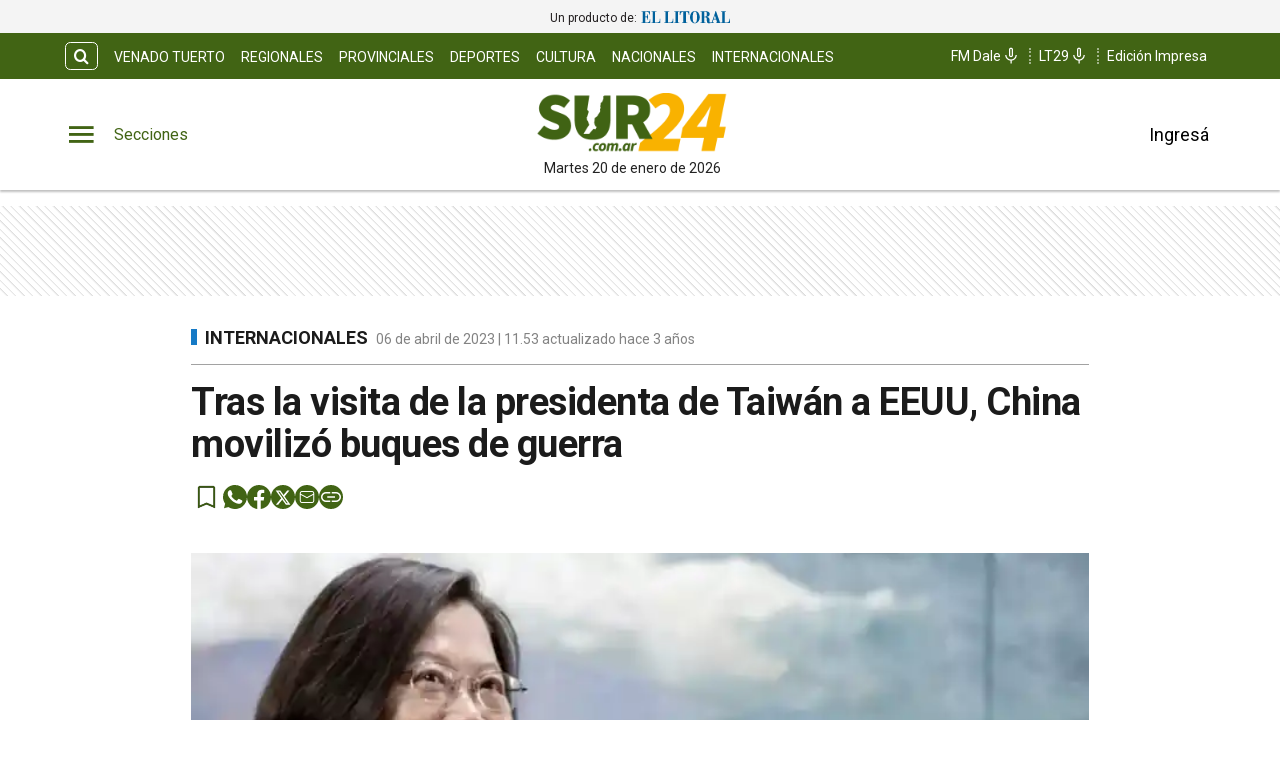

--- FILE ---
content_type: text/html; charset=utf-8
request_url: https://www.sur24.com.ar/noticias/tras-la-visita-de-la-presidenta-de-taiwan-a-eeuu-china-movilizo-buques-de-guerra
body_size: 22666
content:
<!DOCTYPE html><html lang="es" data-critters-container><head><meta charset="utf-8"><link rel="canonical" href="https://www.sur24.com.ar/noticias/tras-la-visita-de-la-presidenta-de-taiwan-a-eeuu-china-movilizo-buques-de-guerra"><link rel="apple-touch-icon" href="/favicon/apple-touch-icon.png"><link rel="icon" type="image/png" sizes="32x32" href="/favicon/favicon-32x32.png"><link rel="icon" type="image/png" sizes="16x16" href="/favicon/favicon-16x16.png"><link rel="manifest" href="/manifest.json"><link rel="mask-icon" href="/favicon/safari-pinned-tab.svg" color="#5bbad5"><meta name="msapplication-TileColor" content="#ffffff"><title>Tras la visita de la presidenta de Taiwán a EEUU, China movilizó buques de guerra – Diario Sur24</title><meta name="theme-color" content="#416414"><meta http-equiv="Content-Type" content="text/html; charset=utf-8"><meta name="viewport" content="width=device-width, initial-scale=1.0"><meta name="keywords" content="Noticias de última hora,Actualidad,Política,Economía,Deportes,Entretenimiento,Cultura,Tecnología,Ciencia,Salud,Internacional,Opinión,Reportajes,Investigación,Video,Fotografía,Podcast,Medios sociales"><meta name="author" content="Diario Sur24"><meta name="copyright" content="Diario Sur24"><meta name="googlebot" content="index,follow"><meta name="LANGUAGE" content="es"><meta name="DISTRIBUTION" content="Global"><meta name="classification" content="noticias, información, videos, diario, radio, newspaper"><meta name="GENERATOR" content="Sur24.com.ar | Diario Sur24"><meta name="robots" content="max-snippet:-1, max-image-preview:large"><meta name="description" content="Un día después de que la presidenta de la isla, Tsai Ing-wen, pusiera en entredicho el principio soberano de “una sola China” al reunirse con el presi..."><meta property="og:description" content="Un día después de que la presidenta de la isla, Tsai Ing-wen, pusiera en entredicho el principio soberano de “una sola China” al reunirse con el presi..."><meta property="fb:pages" content="Sur24Noticias"><meta property="og:region" content="Venado Tuerto"><meta property="og:country_name" content="Argentina"><meta property="og:locale" content="es"><meta property="og:site_name" content="Diario Sur24 | Diario Sur24 te brinda noticias e información fehaciente, las 24 hs. del día, de Venado Tuerto, la región y el país."><meta property="og:type" content="article"><meta property="og:title" content="Tras la visita de la presidenta de Taiwán a EEUU, China movilizó buques de guerra"><meta property="og:url" content="https://www.sur24.com.ar/noticias/tras-la-visita-de-la-presidenta-de-taiwan-a-eeuu-china-movilizo-buques-de-guerra"><meta property="og:image" content="https://sur24cdn.eleco.com.ar/media/2023/04/Taiwanpresidenta.webp"><script async src="https://ejs.mowplayer.com/js/player/mhTBgfPldn.js" type="441cb1f31e5daa3001f2fd43-text/javascript"></script><meta property="og:image:alt" content="Diario Sur24 te brinda noticias e información fehaciente, las 24 hs. del día, de Venado Tuerto, la región y el país."><meta name="twitter:card" content="summary"><meta name="twitter:site" content="@Sur24Noticias"><meta name="twitter:creator" content="@Sur24Noticias"><meta name="twitter:url" content="https://www.sur24.com.ar/noticias/tras-la-visita-de-la-presidenta-de-taiwan-a-eeuu-china-movilizo-buques-de-guerra"><meta name="twitter:title" content="Tras la visita de la presidenta de Taiwán a EEUU, China movilizó buques de guerra"><meta name="twitter:description" content="Diario Sur24 te brinda noticias e información fehaciente, las 24 hs. del día, de Venado Tuerto, la región y el país."><meta name="twitter:image" content="https://sur24cdn.eleco.com.ar/media/2023/04/Taiwanpresidenta.webp"><script type="application/ld+json">{"@context":"https://schema.org","@type":"BreadcrumbList","itemListElement":[{"@type":"ListItem","position":1,"name":"Sur24","item":"https://www.sur24.com.ar"},{"@type":"ListItem","position":2,"name":"Internacionales","item":"https://www.sur24.com.ar/internacionales"},{"@type":"ListItem","position":3,"name":"https://www.sur24.com.ar/noticias/tras-la-visita-de-la-presidenta-de-taiwan-a-eeuu-china-movilizo-buques-de-guerra","item":"https://www.sur24.com.ar/noticias/tras-la-visita-de-la-presidenta-de-taiwan-a-eeuu-china-movilizo-buques-de-guerra"}]}</script><script type="application/ld+json">{"@context":"https://schema.org","@type":"NewsArticle","url":"https://www.sur24.com.ar/noticias/tras-la-visita-de-la-presidenta-de-taiwan-a-eeuu-china-movilizo-buques-de-guerra","name":"Tras la visita de la presidenta de Taiwán a EEUU, China movilizó buques de guerra","alternateName":"Tras la visita de la presidenta de Taiwán a EEUU, China movilizó buques de guerra","headline":"Tras la visita de la presidenta de Taiwán a EEUU, China movilizó buques de guerra","alternativeHeadline":null,"image":[{"@type":"ImageObject","url":"https://sur24cdn.eleco.com.ar/media/2023/04/Taiwanpresidenta.webp","caption":""}],"articleSection":"Internacionales","dateCreated":"2023-04-06T11:53:02.000000Z","datePublished":"2023-04-06T11:53:02.000000Z","dateModified":"2023-04-06T12:29:59.000000Z","keywords":null,"InLanguage":"es-AR","author":{"@type":"Person","name":"Redacción Sur24","jobTitle":"","url":"https://www.sur24.com.ar/autor/redaccion-sur24"},"publisher":{"@type":"NewsMediaOrganization","@id":"https://www.sur24.com.ar","name":"Sur 24 Noticias","logo":{"@type":"ImageObject","url":"https://sur24cdn.eleco.com.ar/sur24-static/images/logo.png"}},"description":"Un día después de que la presidenta de la isla, Tsai Ing-wen, pusiera en entredicho el principio soberano de “una sola China” al reunirse con el presi...","articleBody":"Un día después de que la presidenta de la isla, Tsai Ing-wen, pusiera en entredicho el principio soberano de “una sola China” al reunirse con el presidente de la Cámara de Representantes de Estados Unidos en California. El Ejército chino movilizó buques de guerra en aguas cercanas a Taiwán en una muestra de su poderío militar Desoyendo las advertencias de Beijing, la dirigente taiwanesa se reunió en Los Ángeles con Kevin McCarthy durante una escala en su regreso de su gira por Guatemala y Belice, dos de los últimos aliados de la isla autónoma en la región. El Ministerio de Relaciones Exteriores de China reaccionó inmediatamente al prometer “medidas firmes y eficaces para salvaguardar la soberanía nacional y la integridad territorial”. “Estados Unidos y Taiwán conspiraron” para “reforzar sus relaciones”, lo que “socava gravemente la soberanía china” y “envía una mala señal de apoyo a los separatistas taiwaneses”, expresó la vocera de la cancillería china Mao Ning, citada por la agencia de noticias AFP. Horas antes del encuentro, China desplegó un portaaviones alrededor de la isla. Además, el Ministerio de Defensa de Taiwán anunció la detección de tres buques de guerra y un helicóptero que cruzaron la zona de identificación de defensa aérea de la isla. “Las fuerzas armadas monitorean la situación y encargaron a las patrullas aéreas de combate, los barcos de la armada y los sistemas de misiles terrestres responder a estas actividades”, dijo en su comunicado el Ministerio de Defensa de Taiwán. Separación de Taiwán y ChinaTaiwán y China se separaron en 1949, al final de la guerra civil. Los comunistas tomaron el poder en China continental, mientras los nacionalistas se replegaron a Taiwán, pero Beijing considera la isla como parte de su territorio y aboga por recuperar su control algún día. En virtud del principio de “una sola China”, a priori reconocido por Estados Unidos y por la mayoría de los países, entre ellos Argentina, se opone a cualquier relación formal entre los dirigentes de la isla y los de otras naciones. En agosto, tras la visita a Taipéi de la predecesora de McCarthy, la demócrata Nancy Pelosi, China respondió con unas maniobras militares de una escala pocas veces vista en esa región. Para evitar un episodio similar, McCarthy renunció a viajar a Taiwán y optó por este encuentro en California que, por el momento, ha desencadenado una respuesta de menor intensidad por parte de China. Después de la reunión con McCarthy y líderes de los dos partidos estadounidenses en la Biblioteca Presidencial Ronald Reagan, en Simi Valley, Tsai agradeció el cálido recibimiento en Estados Unidos. “Su presencia y apoyo inquebrantable reafirman al pueblo de Taiwán que no estamos aislados y no estamos solos”, dijo. McCarthy, segunda autoridad en la línea de sucesión presidencial y nativo de California, manifestó que la amistad entre Estados Unidos y Taiwán era “vital para mantener la libertad económica, la paz y estabilidad regional”. Estados Unidos mantiene sus lazos con China, pero es un importante aliado de Taiwán y su mayor proveedor de armas. En ese sentido, el legislador estadounidense abogó por mantener el respaldo a la isla, al subrayar que “para impedir la guerra lo mejor es suministrar armas”. “Es una lección vital que aprendimos en Ucrania, que la sola idea de sanciones no va a detener a nadie”, agregó. Este nuevo episodio de tensiones ocurre el día de la llegada a Taiwán de una delegación de ocho miembros del Congreso estadounidense para discutir sobre comercio y seguridad. El apoyo a la isla es uno de los pocos consensos partidistas en el Congreso estadounidense y durante el mandato de Tsai se estrechó esta relación. En el poder desde 2016, Tsai termina su mandato presidencial en 2024 y su partido se enfrenta a la oposición de rivales considerados más cercanos a Beijing. La dirigente se posicionó como defensora del statu quo, una independencia de facto aunque no reconocida abiertamente, mientras China presiona para aislar y arrebatar aliados a la isla. De hecho, tras un reciente giro diplomático de Honduras, Taiwán solo cuenta con 13 países en todo el mundo que lo reconocen oficialmente, por lo que Tsai busca reforzar los vínculos diplomáticos en América Latina. &nbsp; ","isAccessibleForFree":"True","hasPart":null}</script><link rel="preload" as="image" imagesrcset="https://cdnartic.ar/2n8Ou8Y_5cW9iUkvKUkmjUEaCao=/384x0/filters:no_upscale():format(webp):quality(40)/https://sur24cdn.eleco.com.ar/media/2023/04/Taiwanpresidenta.webp 384w, https://cdnartic.ar/AzHXUzGEvOmHTSjz9ugTIuJdcyo=/400x0/filters:no_upscale():format(webp):quality(40)/https://sur24cdn.eleco.com.ar/media/2023/04/Taiwanpresidenta.webp 400w, https://cdnartic.ar/VO4AR_sriDv95qz16WFNOpR_0ZY=/768x0/filters:no_upscale():format(webp):quality(40)/https://sur24cdn.eleco.com.ar/media/2023/04/Taiwanpresidenta.webp 768w, https://cdnartic.ar/Oain9p55Or1wfSvv1nhDiU03MOY=/1024x0/filters:no_upscale():format(webp):quality(40)/https://sur24cdn.eleco.com.ar/media/2023/04/Taiwanpresidenta.webp 1024w, https://cdnartic.ar/gvqLgelvQ1G409830gEi61UXdJQ=/1500x0/filters:no_upscale():format(webp):quality(40)/https://sur24cdn.eleco.com.ar/media/2023/04/Taiwanpresidenta.webp 1500w" imagesizes="(max-width: 768px) 100vw,(max-width: 991px) 70vw,50vw"><meta name="next-head-count" content="44"><link rel="preconnect" href="//www.googletagmanager.com"><link rel="dns-prefetch" href="//www.googletagmanager.com"><link rel="preconnect" href="//cdnartic.ar"><link rel="dns-prefetch" href="//cdnartic.ar"><link rel="preconnect" href="//sur24cdn.eleco.com.ar"><link rel="dns-prefetch" href="//sur24cdn.eleco.com.ar"><link rel="preconnect" href="//fonts.googleapis.com"><link rel="preconnect" href="//fonts.gstatic.com" crossorigin="true"><link rel="dns-prefetch" href="//fonts.googleapis.com/"><style data-critical="fonts">
    @font-face {
      font-family: "Roboto-fallback";
      size-adjust: 100.10000000000005%;
      ascent-override: 93%;
      
      
      src: local("Arial");
    }
  </style><link rel="preload" as="style" href="https://fonts.googleapis.com/css2?family=Roboto:ital,wght@0,100;0,300;0,400;0,500;0,700;1,100;1,300;1,400;1,500;1,700&amp;display=swap"><script type="441cb1f31e5daa3001f2fd43-text/javascript">
            (function() {
              var link = document.createElement('link');
              link.id = 'google-font-preload';
              link.rel = 'stylesheet';
              link.href = 'https://fonts.googleapis.com/css2?family=Roboto:ital,wght@0,100;0,300;0,400;0,500;0,700;1,100;1,300;1,400;1,500;1,700&display=swap';
              link.media = 'print';
              link.onload = function() {
                this.media = 'all';
                this.onload = null;
              };
              document.head.appendChild(link);
            })();
          </script><noscript><link rel="stylesheet" href="https://fonts.googleapis.com/css2?family=Roboto:ital,wght@0,100;0,300;0,400;0,500;0,700;1,100;1,300;1,400;1,500;1,700&amp;display=swap"></noscript><script defer nomodule src="/_next/static/chunks/polyfills-c67a75d1b6f99dc8.js" type="441cb1f31e5daa3001f2fd43-text/javascript"></script><script defer src="/_next/static/chunks/9347.12e4cf0cf8429c32.js" type="441cb1f31e5daa3001f2fd43-text/javascript"></script><script defer src="/_next/static/chunks/fec483df-0ae3eab1f01ec172.js" type="441cb1f31e5daa3001f2fd43-text/javascript"></script><script defer src="/_next/static/chunks/5675-ccf886c06e764e24.js" type="441cb1f31e5daa3001f2fd43-text/javascript"></script><script defer src="/_next/static/chunks/1876-aa147fa519f7643e.js" type="441cb1f31e5daa3001f2fd43-text/javascript"></script><script defer src="/_next/static/chunks/477-26a9e70e84295e0b.js" type="441cb1f31e5daa3001f2fd43-text/javascript"></script><script defer src="/_next/static/chunks/6746.71a558b7078c8f7c.js" type="441cb1f31e5daa3001f2fd43-text/javascript"></script><script defer src="/_next/static/chunks/6363.24a0c59ff4db619c.js" type="441cb1f31e5daa3001f2fd43-text/javascript"></script><script src="/_next/static/chunks/webpack-6360a54dea9eee36.js" defer type="441cb1f31e5daa3001f2fd43-text/javascript"></script><script src="/_next/static/chunks/framework-f44ba79936f400b5.js" defer type="441cb1f31e5daa3001f2fd43-text/javascript"></script><script src="/_next/static/chunks/main-b7938fd107e17050.js" defer type="441cb1f31e5daa3001f2fd43-text/javascript"></script><script src="/_next/static/chunks/pages/_app-14d24629bca96868.js" defer type="441cb1f31e5daa3001f2fd43-text/javascript"></script><script src="/_next/static/chunks/3422-a0aca72234422d11.js" defer type="441cb1f31e5daa3001f2fd43-text/javascript"></script><script src="/_next/static/chunks/436-39b1a9ecd2ddfe58.js" defer type="441cb1f31e5daa3001f2fd43-text/javascript"></script><script src="/_next/static/chunks/397-43819ef857e535c6.js" defer type="441cb1f31e5daa3001f2fd43-text/javascript"></script><script src="/_next/static/chunks/1617-53c79729c99cae7b.js" defer type="441cb1f31e5daa3001f2fd43-text/javascript"></script><script src="/_next/static/chunks/6647-61693e9ca19e4df2.js" defer type="441cb1f31e5daa3001f2fd43-text/javascript"></script><script src="/_next/static/chunks/9876-0cb467dbb6075170.js" defer type="441cb1f31e5daa3001f2fd43-text/javascript"></script><script src="/_next/static/chunks/816-994d8b1ea50a20f5.js" defer type="441cb1f31e5daa3001f2fd43-text/javascript"></script><script src="/_next/static/chunks/6199-1380b95df3ba1ec7.js" defer type="441cb1f31e5daa3001f2fd43-text/javascript"></script><script src="/_next/static/chunks/8538-039464ef68d1f0b1.js" defer type="441cb1f31e5daa3001f2fd43-text/javascript"></script><script src="/_next/static/chunks/8103-33063524534a33de.js" defer type="441cb1f31e5daa3001f2fd43-text/javascript"></script><script src="/_next/static/chunks/pages/noticias/%5Bnote%5D-c1b31e0788c93fb0.js" defer type="441cb1f31e5daa3001f2fd43-text/javascript"></script><script src="/_next/static/0I6M4DUgYBLdPTZsQIhbn/_buildManifest.js" defer type="441cb1f31e5daa3001f2fd43-text/javascript"></script><script src="/_next/static/0I6M4DUgYBLdPTZsQIhbn/_ssgManifest.js" defer type="441cb1f31e5daa3001f2fd43-text/javascript"></script><style>.icon-menu:before{content:""}.icon-search:before{content:""}body,html{padding:0;margin:0}html{font-size:16px}body{background-color:#fff;color:#1b1b1b;max-width:100%}*{box-sizing:border-box;font-family:var(--font-primary)}.container{margin:0 auto;display:flex;width:100%;height:100%}.header-float{display:flex;height:64px;top:0;margin:0 auto;align-items:center;padding:0 var(--cuore-space-4x)}@media screen and (min-width:768px){.container,.header-float{max-width:700px}}@media screen and (min-width:1024px){.container,.header-float{max-width:980px}}@media screen and (min-width:1200px){.container,.header-float{max-width:1150px}}@media screen and (min-width:1400px){.container,.header-float{max-width:1240px}}@media only screen and (min-width:768px){.header-float{padding:0 var(--layout-container-padding)}}@media only screen and (min-width:1400px){.header-float div{display:flex}}.pb-1{padding-bottom:1rem!important}.d-flex{display:flex}.box-shadow{border-bottom:1px solid #fff}.color-black{color:#1b1b1b!important}.bg-color-primary{background-color:#416414;color:#fff}header{margin-bottom:0;opacity:1;transition:all .8s ease;color:var(--white)}hr{display:block;width:100%;height:1px;border:0;border-top:1px solid var(--box-grey);margin:.5rem 0 1rem;padding:0}nav ul{display:flex}ul li{list-style:none;text-decoration:none}figure,h1,h2,p,ul{margin:0;padding:0;font-weight:400}figure{position:relative}a{text-decoration:none;color:inherit}.clearfix{clear:both}.noBtn{border:none;background-color:hsla(0,0%,100%,0)}.noBtn:hover{cursor:pointer}.main-note section{box-sizing:border-box}.color-light-blue{color:var(--info)}.color-medium-grey{color:var(--medium-grey)}.f-dir-col{flex-direction:column}.jc-f-start{justify-content:flex-start}.jc-spc-btw{justify-content:space-between}.jc-center{justify-content:center}.jc-f-end{justify-content:flex-end}.alg-items-cntr{align-items:center}.flex-wrap{flex-wrap:wrap}.full-width{width:100%}.mg-0-auto{margin:0 auto}.mg-right-8{margin-right:var(--cuore-space-2x)}.mg-left-4{margin-left:var(--cuore-space)}.mg-top-8{margin-top:var(--cuore-space-2x)}.mg-top-16{margin-top:var(--cuore-space-4x)}.mg-top-32{margin-top:var(--cuore-space-8x)}.mg-top-64{margin-top:var(--cuore-space-16x)}.mg-top-auto{margin-top:auto}.box-shadow{border-bottom:1px solid var(--white);box-shadow:0 2px 2px rgba(0,0,0,.25);position:relative;z-index:1}.mg-bottom-8{margin-bottom:8px}.mg-bottom-10{margin-bottom:10px}.mg-bottom-16{margin-bottom:var(--cuore-space-4x)}.mg-bottom-32{margin-bottom:var(--cuore-space-8x)}.mg-bottom-40{margin-bottom:var(--cuore-space-md)}.pd-vertical{padding-top:var(--cuore-space-8x);padding-bottom:var(--cuore-space-8x)}.pd-top-8{padding-top:var(--cuore-space-2x)}.pd-bottom-8{padding-bottom:var(--cuore-space-2x)}.pd-right-16{padding-right:var(--cuore-space-4x)}.pd-left-8{padding-left:var(--cuore-space-2x)}.pd-left-16{padding-left:var(--cuore-space-4x)}.bd-radius-15{border-radius:15px}.height-100{height:100%}.max-width-830{max-width:830px}.f-weight-bold{font-weight:700}.f-weight-600{font-weight:600}.f-size-14{font-size:14px}.f-size-18{font-size:18px}.c-pointer{cursor:pointer}.l-height-18{line-height:18px}.l-height-30{line-height:30px}.bg-color-light-grey{background-color:var(--light-grey)}@media only screen and (min-width:768px){:root{--layout-container-padding:var(--cuore-space-8x)}}.header-float-container.hidden{transition:top .7s ease;top:-200px}.header-float-container{position:fixed;top:0;width:100%;left:0;z-index:10;transition:all .5s ease;display:inline;display:initial;background-color:#fff}.display-sections{display:flex}div.display-sections>div{display:inline-flex;margin:auto}.icon{cursor:pointer;color:inherit;font-size:2.05em;color:var(--primary);transition:all .2s}.word-sections{display:none}@media only screen and (min-width:1024px){.display-sections{margin-left:0}.display-sections>div:hover .icon,.display-sections>div:hover .word-sections{color:var(--primaryHover)}.word-sections{display:block;padding-left:var(--cuore-space-4x);margin:auto 0;color:var(--primary);cursor:pointer;transition:all .2s}}.tag-category{text-transform:uppercase;line-height:15px;color:var(--black);display:flex;height:48px;margin-top:8px;align-items:center}@media only screen and (min-width:1024px){.tag-category{height:auto;display:inherit}}.tag-category.noteHeader:before{height:16px;top:1px;width:6px}.tag-category:before{content:"";display:inline-block;position:relative;top:0;width:6px;height:15px;background:var(--info);margin:0 var(--cuore-space-2x) 0 0}@media only screen and (min-width:1024px){.tag-category:before{top:4px}}:root{--primary:#416414;--primaryHover:#59861e;--secondary:#f9b000;--clubPrimary:#2090b5;--clubSecondary:#47bbb0;--success:#98bf17;--warning:#fbbc04;--danger:#b9000b;--info:#167ac6;--white:#fff;--light:#dfdfdf;--grey:#6f6f6f;--dark:#404040;--black:#1b1b1b;--bronce:#e4d7b6;--vibrant:#ff7a00;--clubVibrant:#c85529;--radio:#404041;--light-primary:#244157;--black-menu:#1b1b1b;--black-light-title:#232323;--back-input:#ebebeb;--border-input:#dfdfdf;--primary-grey:#dfdfdf;--light-grey:#e9e9e9;--box-grey:#a2a2a2;--medium-grey:#838383;--grey-account:#c3c3c3;--placeholder-grey:#bebebe;--dark-grey:#565656;--light-black:#282828;--font-primary:"Roboto","Roboto-fallback";--font-secondary:"Roboto","Roboto-fallback";--background:#fff;--layout-container-padding:0.5rem;--layout-container-margin:0.5rem;--cuore-space:0.25rem;--cuore-space-2x:0.5rem;--cuore-space-4x:1rem;--cuore-space-8x:2rem;--cuore-space-16x:4rem;--cuore-space-24x:6rem;--cuore-space-32x:8rem;--cuore-space-48x:12rem;--cuore-space-64x:16rem;--cuore-space-sm:2rem;--cuore-space-md:2.5rem;--cuore-space-lg:3rem;--cuore-space-gap:1.5rem;--cuore-space-gap-half:0.75rem}.footer_FooterContainer__prirl{padding:0 var(--cuore-space-4x);box-sizing:border-box}.footer_FooterContainer__prirl #grid-ul{display:grid;width:100%;grid-template-columns:1fr;grid-template-areas:"lista1" "lista2" "lista3" "lista4";grid-gap:24px;font-size:17px;line-height:22px}@media(min-width:576px){.footer_FooterContainer__prirl #grid-ul{grid-template-columns:1fr 1fr;grid-template-areas:"lista1 lista2" "lista3 lista4"}}.footer_FooterContainer__prirl .footer_logo__E9MOU{display:flex;justify-content:left;padding-bottom:10px}@media(min-width:1024px){.footer_FooterContainer__prirl .footer_logo__E9MOU{justify-content:center;padding-bottom:20px}}.footer_FooterContainer__prirl ul li{margin:8px 0}.footer_FooterContainer__prirl #list-1{width:100%;grid-area:lista1}.footer_FooterContainer__prirl #list-2{width:100%;grid-area:lista2}.footer_FooterContainer__prirl #list-3{width:100%;grid-area:lista3}.footer_FooterContainer__prirl #list-4{width:100%;grid-area:lista4}.footer_FooterContainer__prirl #list-4 div{justify-content:flex-start}.footer_FooterContainer__prirl .copyright{font-size:12px;line-height:1.2;padding-left:8px;padding-right:8px}.footer_FooterContainer__prirl .copyright .center{width:100%;text-align:center}@media(min-width:1024px){.footer_FooterContainer__prirl #grid-ul{grid-template-columns:1fr 1fr 1fr 1fr;grid-template-rows:1fr;grid-template-areas:"lista1 lista2 lista3 lista4";font-size:16px;line-height:22px}.footer_FooterContainer__prirl ul li{margin:0}.footer_FooterContainer__prirl ul li a:hover{text-decoration:underline}.footer_FooterContainer__prirl #list-2{padding:0}.footer_FooterContainer__prirl #list-4 .btndiv{align-self:flex-start;margin-top:8px}.footer_FooterContainer__prirl .copyright{font-size:12px;line-height:1.2;padding:0}}.footer_border___yZAk{border-bottom:1px solid var(--medium-grey);border-top:1px solid var(--medium-grey)}.Logo_LogoCMS__52FVC .Logo_logo__7gsam{position:absolute;top:0;left:50%;margin-left:-70px}.Logo_LogoCMS__52FVC .Logo_img__H3WYy{max-width:140px;max-height:80px;height:auto}.Logo_LogoCMS__52FVC .Logo_figure__8Dj_2{display:flex;flex-direction:column;align-self:center;justify-content:center;height:100%;max-height:110px}.Logo_LogoCMS__52FVC .Logo_figure__8Dj_2 img{margin:0 auto;-o-object-fit:contain;object-fit:contain;-o-object-position:center;object-position:center}.Logo_LogoCMS__52FVC .Logo_nofloat__zR7Ba{margin:0 .5rem}.Logo_LogoCMS__52FVC .Logo_nofloat__zR7Ba.Logo_figure__8Dj_2 img{margin:0}@media only screen and (min-width:768px){.Logo_LogoCMS__52FVC .Logo_img__H3WYy{max-width:140px}}@media only screen and (min-width:1024px){.Logo_LogoCMS__52FVC .Logo_logo__7gsam{left:50%;margin-left:-108px}.Logo_LogoCMS__52FVC .Logo_img__H3WYy{max-width:200px;height:auto}}.Logo_time__zezfG{display:none}@media only screen and (min-width:1024px){.Logo_time__zezfG{display:block;color:var(--black-light-title);margin-top:8px;font-size:14px;line-height:14px;font-weight:400;text-align:center}.Logo_time__zezfG:first-letter{text-transform:uppercase}}.Avatar_figure__4EIJ5{box-sizing:border-box;flex-shrink:0}.Avatar_figure__4EIJ5,.Avatar_figure__4EIJ5 svg{width:36px;height:36px}.Avatar_img__RsJKf{width:100%;height:100%;-o-object-fit:contain;object-fit:contain;border-radius:50%}@media only screen and (min-width:1024px){.Avatar_figure__4EIJ5{width:50px;height:50px}}.Overlay_overlay__zcv7t{position:fixed;display:none;width:100%;height:100%;top:0;left:0;right:0;bottom:0;background-color:rgba(0,0,0,.3);z-index:11;transition:all .5s ease}.Overlay_none__RSrLV{display:none}.UserSection_show__nZd_F{display:none}.UserSection_mobile__pU3M2{padding:0;height:100%}.UserSection_userSection__T6F6S{display:flex;align-items:center;color:var(--black)}.UserSection_userControl__Dkme_{display:none}.UserSection_actions__7WRAO,.UserSection_separatorBar__h1OD4{display:none}@media only screen and (min-width:1000px){.UserSection_mobile__pU3M2{display:none}.UserSection_userControl__Dkme_{height:100%;max-height:100px;overflow:hidden}.UserSection_userSection__T6F6S{display:flex;align-items:center;color:var(--black)}.UserSection_actions__7WRAO{display:flex;justify-content:space-between;gap:10px}.UserSection_actions__7WRAO button:hover{text-decoration:underline}.UserSection_userControl__Dkme_{display:flex;flex-direction:column;justify-content:center;align-items:center}}@media only screen and (min-width:1200px){.UserSection_show__nZd_F{display:flex}.UserSection_separatorBar__h1OD4{display:inline;margin-left:25px;margin-right:25px}}.MainHeader_MainHeader__YCZeD{position:relative;height:80px;background:var(--white);padding:0 var(--cuore-space-4x)}.MainHeader_MainHeader__YCZeD div figure{display:flex;align-self:center}.MainHeader_marginLogo__WH7n9 a{margin-left:8px}.MainHeader_marginBtn__hzkwx button:first-child{margin-right:8px}.MainHeader_desktop__dqE_F{display:none}@media only screen and (min-width:1024px){.MainHeader_mobile__rMwYy{display:none}.MainHeader_desktop__dqE_F{display:flex}.MainHeader_MainHeader__YCZeD{height:110px}}.SearchBar_icon__WJAwj{font-size:1.2em;color:inherit}.SearchBar_searchBtn__I4r7y,.SearchBar_searchMenuBtn__CZKfC{background-color:transparent;border-radius:.4em;cursor:pointer;transition:all .2s}.SearchBar_searchBtn__I4r7y:hover,.SearchBar_searchMenuBtn__CZKfC:hover{background-color:#fff;color:#416414}.SearchBar_searchBtn__I4r7y{border:1px solid #fff;color:inherit;margin-right:var(--cuore-space-2x)}.SearchBar_searchMenuBtn__CZKfC{border-radius:0 .4em .4em 0;color:#416414;padding-right:.5em;padding-left:.5em;border:none;background-color:#fff}.SearchBar_searchMenuBtn__CZKfC:hover{background-color:#416414;color:#fff}.SearchBar_hidden__U4odM{opacity:0;width:0;margin-left:10px;border-radius:.4em 0 0 .4em;outline:none;transition:all .5s ease;margin-right:-8px}.SearchBar_btn__5IgLy{display:none}.SearchBar_menu__lIaMt{margin-left:10px;opacity:1;width:200px;padding-left:10px;border:0;border-radius:.4em 0 0 .4em;outline:none;transition:all .5s;height:35px}@media only screen and (min-width:1000px){.SearchBar_btn__5IgLy{display:block;padding:.4em .6em;border-radius:.4em;outline:none;background-color:hsla(0,0%,100%,0);cursor:pointer;transition:all .5s ease}.SearchBar_btn__5IgLy:hover{cursor:pointer}.SearchBar_icon__WJAwj{width:100%;height:100%;display:flex;align-items:center;justify-content:center}.SearchBar_hidden__U4odM{margin-left:0}}.TopHeader_show__PTp_D{display:none}@media only screen and (min-width:1024px){.TopHeader_show__PTp_D{display:block}.TopHeader_topHeader__vVl8y{max-height:50px;padding:var(--cuore-space-2x) var(--layout-container-padding)}.TopHeader_topHeader__vVl8y div{align-self:center;display:flex;justify-content:space-between}.TopHeader_topHeader__vVl8y div:last-child{flex-shrink:0}.TopHeader_topHeader__vVl8y ul{align-self:center;display:flex}.TopHeader_topHeader__vVl8y div ul li a{display:flex;align-items:center;gap:5px;font-size:12px;padding:0 var(--cuore-space-2x);transition:all .2s}.TopHeader_topHeader__vVl8y ul.TopHeader_listMedia__ix2Gk{margin-left:10px;flex-wrap:nowrap;align-self:flex-end}.TopHeader_topHeader__vVl8y ul.TopHeader_listMedia__ix2Gk li:not(:first-child):before{content:"";border-left:2px dotted hsla(0,0%,100%,.5);height:80%}.TopHeader_topHeader__vVl8y ul.TopHeader_listMedia__ix2Gk a:hover{text-decoration:underline}.TopHeader_topHeader__vVl8y ul.TopHeader_listCategories__z71C3{flex-wrap:wrap;overflow:hidden;height:30px}.TopHeader_topHeader__vVl8y ul.TopHeader_listCategories__z71C3 li a{text-transform:uppercase;display:inline-block;line-height:32px;align-items:center}.TopHeader_topHeader__vVl8y ul.TopHeader_listCategories__z71C3 li a:hover{background-color:hsla(0,0%,100%,.075);opacity:.95}.TopHeader_topHeader__vVl8y div ul li a{font-size:14px}}.NavigationCategories_item__dYWeL{font-family:var(--font-primary);font-style:normal;font-weight:700;line-height:40px;width:100%;text-transform:capitalize;position:relative}.NavigationCategories_item__dYWeL{font-size:17px;color:var(--black-light-title)}.NavigationCategories_item__dYWeL:hover{background-color:var(--black-menu);color:var(--white);width:100%;cursor:pointer}.NavigationCategories_ul__Cx8xY{width:100%}.NavigationCategories_ul__Cx8xY li a{display:block;width:100%}.NavigationCategories_space__E24oC{height:20px}.NavigationCategories_spacingLeft__GPptf{padding-left:20px;box-sizing:border-box;display:flex}.MenuSections_menu__01igS{width:286px;background-color:var(--primary-grey);position:absolute;top:0;left:-320px;transition:all .3s ease;height:100%;padding:var(--cuore-space-4x);z-index:999999;position:fixed;overflow-y:auto;font-size:15px;-ms-overflow-style:none;scrollbar-width:none}.MenuSections_menu__01igS::-webkit-scrollbar{display:none}.MenuSections_close__hDLnj{cursor:pointer;background:none;border:none;padding:0;margin:0;width:100%}.MenuSections_menu__01igS nav ul{display:flex;flex-direction:column;color:#000;margin-top:25px}.SocialMedia_icon__g671g{display:flex;align-items:center;justify-content:flex-start;gap:12px}.SocialMedia_icon__g671g i{display:flex;justify-content:center;align-items:center}.SocialMedia_flexColumn__qycXk{flex-direction:column}.SocialMedia_stickyContainer__RX2i5{position:sticky;top:120px}.SocialMedia_stickySocial__k1TP3{z-index:0;padding:12px 16px 12px 0;position:relative;display:none}@media(min-width:1024px){.SocialMedia_stickySocial__k1TP3{display:block}}.SocialMedia_linkUrl__hn2jP{padding:0;background:none;position:relative;display:flex;align-items:center;border:none;cursor:pointer;border-radius:50%;background:#416414}.SocialMedia_linkUrl__hn2jP:disabled{cursor:default}.SocialMedia_buttonSave__oS1U_{cursor:pointer;border:none;background-color:transparent;padding:0;position:relative;height:-moz-max-content;height:max-content}.SocialMedia_buttonSave__oS1U_ svg path{fill:var(--primary)}.StickyHeaderNote_progressBar__3tLE8{height:6px;background-color:#152633;z-index:10;position:absolute;top:64px}.MenuUser_menu__LBirC{width:286px;background-color:var(--primary);position:absolute;top:0;right:-320px;transition:all .3s ease;height:100%;padding:var(--cuore-space-4x);z-index:999999;position:fixed;overflow-y:auto;font-size:15px;-ms-overflow-style:none;scrollbar-width:none}.MenuUser_menu__LBirC::-webkit-scrollbar{display:none}.MenuUser_close__Wx3Ko{cursor:pointer;background:none;border:none;padding:0;width:100%;margin:0 0 20px;display:flex;justify-content:flex-start}.MenuUser_close__Wx3Ko i svg path,.MenuUser_close__Wx3Ko i svg rect{fill:var(--white)}.MenuUser_menu__LBirC nav ul{display:flex;flex-direction:column;color:#000;margin-top:16px;color:#fff}.MenuUser_menu__LBirC nav ul li{padding:8px}.MenuUser_menu__LBirC nav ul li a{width:100%}.MenuUser_item__6gKrj{font-family:var(--font-primary);font-style:normal;font-weight:500;font-size:17px;line-height:40px;color:var(--white)}.MenuUser_item__6gKrj:hover{background-color:var(--light-primary);color:var(--white);cursor:pointer}.MenuUser_ul__DFvHV{width:100%}.MenuUser_ul__DFvHV li a{display:block;width:100%}.MenuUser_div__GChbC{display:flex;flex-direction:column;justify-content:center;align-items:center}.MenuUser_log__O4mwc{font-weight:500}.MenuUser_log__O4mwc{font-family:var(--font-primary);font-style:normal;font-size:18px;line-height:22px;color:var(--white)}.ButtonLoader_button__fdd1O.ButtonLoader_loader__bRIWE span.ButtonLoader_text__erDjG{font-weight:500;font-size:.875rem;line-height:1.75;letter-spacing:.02857em;text-transform:uppercase}.ButtonLoader_button__fdd1O{display:flex;position:relative;align-items:flex-start}.note_MainNote__sEHKj .tag-category{width:100%;flex-wrap:nowrap;margin-top:0}.note_MainNote__sEHKj .note_NoteBody__VqMuP{width:100%;box-sizing:border-box;padding:var(--cuore-space-4x) var(--cuore-space-4x)}.note_MainNote__sEHKj .note_NoteBody__VqMuP p:not(:last-child){font-style:normal;color:var(--black-light-title);margin-bottom:var(--cuore-space-8x);overflow-wrap:break-word}.note_MainNote__sEHKj .view-more-button button{margin:var(--cuore-space-2x) auto;text-align:center;background-color:var(--info);min-width:200px;opacity:.9;height:40px;padding:14px;color:var(--white);border:none;cursor:pointer}.note_MainNote__sEHKj .view-more-button button span{font-family:var(--font-primary);font-style:normal;font-weight:700;font-size:18px;line-height:1}.note_MainNote__sEHKj .view-more-button button:hover{background-color:var(--info);opacity:1}.note_MainNote__sEHKj .view-more-button button:disabled{color:rgba(0,0,0,.26);box-shadow:none;background-color:rgba(0,0,0,.12)}@media only screen and (min-width:1024px){.note_MainNote__sEHKj .note-content{padding:0 24px 24px}}@media only screen and (min-width:1400px){.note_MainNote__sEHKj .note-content{padding:0 10px 10px}}.note_NoteBody__VqMuP{max-width:930px;margin:0 auto;display:flex;width:100%;height:100%}.note_NoteBody__VqMuP img{width:100%;height:auto;max-width:100%}.note_NoteContent__wV_cP h1,.note_NoteContent__wV_cP h2{font-family:var(--font-primary);margin-bottom:16px;line-height:1.2}.note_NoteContent__wV_cP h1{font-size:1.5em}.note_NoteContent__wV_cP h2{font-weight:700}.note_NoteContent__wV_cP h2{font-size:1.375rem}.note_NoteContent__wV_cP.noselect{-webkit-touch-callout:none;-webkit-user-select:none;-moz-user-select:none;-ms-user-select:none;user-select:none}.NoteTitle_title__hHEDh{margin:16px 0;color:var(--black);font-size:26px;line-height:30px;font-weight:700;letter-spacing:-.5px}@media only screen and (min-width:1024px){.NoteTitle_title__hHEDh{font-size:38px;line-height:42px}}.SectionAdvertising_advertisement__oCZZc{position:relative;background:repeating-linear-gradient(45deg,#fff,#fff,#fff,#fff 4px,#dbdbdb 6px);box-sizing:border-box;overflow:hidden}section.SectionAdvertising_advertisement__oCZZc{width:100%;display:flex;justify-content:center;align-items:center;margin-right:auto;margin-left:auto}section.SectionAdvertising_advertisement__oCZZc.SectionAdvertising_large-h90__Bxnu4{margin:16px auto}section.SectionAdvertising_advertisement__oCZZc.SectionAdvertising_large-h90__Bxnu4{height:90px}section.SectionAdvertising_advertisement__oCZZc>div{display:flex;justify-content:center;align-items:center;width:100%;height:100%}@media only screen and (min-width:1000px){.SectionAdvertising_advertisement__oCZZc{width:100%;height:auto;display:flex;justify-content:center;align-items:center}}.Author_link__oI1t_{cursor:pointer}.Author_avatarNote__Rp1vV{width:80px;height:80px}.Author_link__oI1t_:hover{filter:brightness(1.01);color:var(--primaryHover)}.Author_link__oI1t_:hover,.Author_link__oI1t_:not(:hover){transition-property:all;transition-duration:.2s;transition-timing-function:ease}.Author_note__TG9mf{max-width:1208px;margin:20px 0;display:flex;flex-direction:column;gap:24px;font-size:18px}.Author_autorfigure__2XIv5{display:flex;align-items:center;gap:8px;height:36px;border-bottom:1px solid var(--border-input);text-transform:uppercase}.Author_profileInfo__cMGYl{display:flex;gap:16px;align-items:center;flex-direction:column;text-align:center}.Author_bold__F7VAl,.Author_fullName__Y3se6{font-weight:700}.Author_fullName__Y3se6{font-size:28px}@media(min-width:768px){.Author_fullName__Y3se6{font-size:36px}}.Author_note__TG9mf{max-width:898px;color:var(--black)}.Author_note__TG9mf .Author_fullName__Y3se6{font-size:24px}.Author_note__TG9mf .Author_autorfigure__2XIv5{text-transform:capitalize;cursor:default}@media only screen and (min-width:330px){.Author_profileInfo__cMGYl{flex-direction:row;text-align:left}}.NoteHeader_topHeader__bZap1{display:flex;flex-direction:column;justify-content:flex-start;align-items:flex-start}.NoteHeader_margin__V73a3{margin-bottom:8px}@media only screen and (min-width:768px){.NoteHeader_topHeader__bZap1{flex-direction:row;justify-content:space-between;align-items:center}.NoteHeader_margin__V73a3{margin:0 0 8px}}.NoteBody_figure__rz_3J{aspect-ratio:16/9}.NoteBody_noteContainer__Rb8nN{display:flex;flex-direction:row}.NoteBody_mowContainer__jnffX{margin:20px auto;width:100%;max-width:800px}@media only screen and (min-width:1000px){.NoteBody_mowContainer__jnffX{max-width:750px}}</style><script src="/cdn-cgi/scripts/7d0fa10a/cloudflare-static/rocket-loader.min.js" data-cf-settings="441cb1f31e5daa3001f2fd43-|49"></script><link rel="stylesheet" href="/_next/static/css/bcd0a27a23c23a9f.css" data-n-g media="print" onload="this.media='all'"><noscript><link rel="stylesheet" href="/_next/static/css/bcd0a27a23c23a9f.css" data-n-g></noscript><script src="/cdn-cgi/scripts/7d0fa10a/cloudflare-static/rocket-loader.min.js" data-cf-settings="441cb1f31e5daa3001f2fd43-|49"></script><link rel="stylesheet" href="/_next/static/css/088a5eca288a529f.css" data-n-p media="print" onload="this.media='all'"><noscript><link rel="stylesheet" href="/_next/static/css/088a5eca288a529f.css" data-n-p></noscript><script src="/cdn-cgi/scripts/7d0fa10a/cloudflare-static/rocket-loader.min.js" data-cf-settings="441cb1f31e5daa3001f2fd43-|49"></script><link rel="stylesheet" href="/_next/static/css/5c093ba897989d47.css" data-n-p media="print" onload="this.media='all'"><noscript><link rel="stylesheet" href="/_next/static/css/5c093ba897989d47.css" data-n-p></noscript><script src="/cdn-cgi/scripts/7d0fa10a/cloudflare-static/rocket-loader.min.js" data-cf-settings="441cb1f31e5daa3001f2fd43-|49"></script><link rel="stylesheet" href="/_next/static/css/b3388caa734e7a62.css" media="print" onload="this.media='all'"><noscript><link rel="stylesheet" href="/_next/static/css/b3388caa734e7a62.css"></noscript><noscript data-n-css></noscript><link rel="preload" as="font" crossorigin="anonymous" href="/_next/static/media/icomoon.4fc92a5d.eot"></head><body><div id="__next" data-reactroot><div class="header-banner" style="padding:0.5rem 1rem;background-color:#f4f4f4;text-align:center;font-size:12px"><span style="color:rgb(35, 31, 32)">Un producto de:<!-- --> </span><a href="https://www.ellitoral.com/" target="_blank"><img src="https://sur24cdn.eleco.com.ar/sur24-static/images/logo-el-cabezal.webp" width="90" height="17" style="vertical-align:sub"></a></div><header class="box-shadow"><section class="headerTop TopHeader_topHeader__vVl8y TopHeader_show__PTp_D bg-color-primary"><style>
                .spacer{
                    fill:var(--light);
                }
                ul.listMedia li a:hover svg path{
                    fill:var(--white);
                }
                
            </style><div class="jc-spc-btw container"><div><div class="d-flex "><input type="text" id="searchInput" value placeholder="Buscar..." name="search" class="SearchBar_hidden__U4odM"><button aria-label="search button" class="SearchBar_searchBtn__I4r7y SearchBar_btn__5IgLy "><i class="SearchBar_icon__WJAwj icon-search"></i></button></div><ul class="TopHeader_listCategories__z71C3"><li><a href="/venado-tuerto" target="_self">Venado Tuerto</a></li><li><a href="/regionales" target="_self">Regionales</a></li><li><a href="/provinciales" target="_self">Provinciales</a></li><li><a href="/deportes" target="_self">Deportes</a></li><li><a href="/cultura" target="_self">Cultura</a></li><li><a href="/nacionales" target="_self">Nacionales</a></li><li><a href="/internacionales" target="_self">Internacionales</a></li></ul></div><div><ul class="TopHeader_listMedia__ix2Gk"><li class="d-flex alg-items-cntr"><a rel="noopener noreferrer" target="_blank" href="https://www.fmdale.com.ar/">FM Dale<svg fill="white" xmlns="http://www.w3.org/2000/svg" height="20" viewBox="0 -960 960 960" width="20"><path d="M480-423q-43 0-72-30.917-29-30.916-29-75.083v-251q0-41.667 29.441-70.833Q437.882-880 479.941-880t71.559 29.167Q581-821.667 581-780v251q0 44.167-29 75.083Q523-423 480-423Zm0-228Zm-30 531v-136q-106-11-178-89t-72-184h60q0 91 64.288 153t155.5 62Q571-314 635.5-376 700-438 700-529h60q0 106-72 184t-178 89v136h-60Zm30-363q18 0 29.5-13.5T521-529v-251q0-17-11.788-28.5Q497.425-820 480-820q-17.425 0-29.212 11.5Q439-797 439-780v251q0 19 11.5 32.5T480-483Z"/></svg></a></li><li class="d-flex alg-items-cntr"><a rel="noopener noreferrer" target="_blank" href="https://www.radiovenadotuerto.com/lt29envivo/index.html">LT29<svg fill="white" xmlns="http://www.w3.org/2000/svg" height="20" viewBox="0 -960 960 960" width="20"><path d="M480-423q-43 0-72-30.917-29-30.916-29-75.083v-251q0-41.667 29.441-70.833Q437.882-880 479.941-880t71.559 29.167Q581-821.667 581-780v251q0 44.167-29 75.083Q523-423 480-423Zm0-228Zm-30 531v-136q-106-11-178-89t-72-184h60q0 91 64.288 153t155.5 62Q571-314 635.5-376 700-438 700-529h60q0 106-72 184t-178 89v136h-60Zm30-363q18 0 29.5-13.5T521-529v-251q0-17-11.788-28.5Q497.425-820 480-820q-17.425 0-29.212 11.5Q439-797 439-780v251q0 19 11.5 32.5T480-483Z"/></svg></a></li><li class="d-flex alg-items-cntr"><a href="/edicion-impresa" target="_self">Edición Impresa</a></li></ul></div></div></section><section class="MainHeader_MainHeader__YCZeD"><div class="container jc-spc-btw MainHeader_mobile__rMwYy"><div class="d-flex alg-items-cntr MainHeader_marginLogo__WH7n9 "><div class="display-sections"><div><span class="icon-menu icon"></span><span class="word-sections">Secciones</span></div></div><a href="/" class="Logo_LogoCMS__52FVC "><figure class="
            Logo_figure__8Dj_2 
            Logo_nofloat__zR7Ba
              
            "><img src="https://sur24cdn.eleco.com.ar/sur24-static/images/logo.png" class="Logo_img__H3WYy" alt="Sur24" height="110" width="320" loading="lazy" decoding="async"></figure></a></div><div class="d-flex alg-items-cntr MainHeader_marginBtn__hzkwx"><div class="UserSection_userSection__T6F6S"><button class=" noBtn UserSection_mobile__pU3M2" aria-label="user config"><figure class="Avatar_figure__4EIJ5 avatar "><svg width="33" height="33" viewBox="0 0 33 33" fill="none" xmlns="http://www.w3.org/2000/svg"><path d="M16.5 2.75C8.91 2.75 2.75 8.91 2.75 16.5C2.75 24.09 8.91 30.25 16.5 30.25C24.09 30.25 30.25 24.09 30.25 16.5C30.25 8.91 24.09 2.75 16.5 2.75ZM16.5 6.875C18.7825 6.875 20.625 8.7175 20.625 11C20.625 13.2825 18.7825 15.125 16.5 15.125C14.2175 15.125 12.375 13.2825 12.375 11C12.375 8.7175 14.2175 6.875 16.5 6.875ZM16.5 26.4C13.0625 26.4 10.0237 24.64 8.25 21.9725C8.29125 19.2362 13.75 17.7375 16.5 17.7375C19.2362 17.7375 24.7087 19.2362 24.75 21.9725C22.9762 24.64 19.9375 26.4 16.5 26.4Z" fill="#222222"/></svg></figure></button><i><svg class="UserSection_separatorBar__h1OD4 UserSection_show__nZd_F" width="2" height="31" viewBox="0 0 2 31" fill="none" xmlns="http://www.w3.org/2000/svg"><path d="M1 0V31" stroke="#A4A19F" stroke-dasharray="2 3"/></svg></i><div class="UserSection_userControl__Dkme_"><div class="UserSection_actions__7WRAO"><button class="noBtn f-size-18">Ingresá</button></div></div></div></div></div><div class="container jc-spc-btw MainHeader_desktop__dqE_F"><div style="display:flex;justify-content:center;gap:50px"><div class="display-sections"><div><span class="icon-menu icon"></span><span class="word-sections">Secciones</span></div></div></div><a href="/" class="Logo_LogoCMS__52FVC "><figure class="
            Logo_figure__8Dj_2 
            Logo_logo__7gsam
              
            "><img src="https://sur24cdn.eleco.com.ar/sur24-static/images/logo.png" class="Logo_img__H3WYy" alt="Sur24" height="110" width="320" loading="lazy" decoding="async"><span class="Logo_time__zezfG">martes 20 de enero de 2026</span></figure></a><div class="UserSection_userSection__T6F6S"><button class=" noBtn UserSection_mobile__pU3M2" aria-label="user config"><figure class="Avatar_figure__4EIJ5 avatar "><svg width="33" height="33" viewBox="0 0 33 33" fill="none" xmlns="http://www.w3.org/2000/svg"><path d="M16.5 2.75C8.91 2.75 2.75 8.91 2.75 16.5C2.75 24.09 8.91 30.25 16.5 30.25C24.09 30.25 30.25 24.09 30.25 16.5C30.25 8.91 24.09 2.75 16.5 2.75ZM16.5 6.875C18.7825 6.875 20.625 8.7175 20.625 11C20.625 13.2825 18.7825 15.125 16.5 15.125C14.2175 15.125 12.375 13.2825 12.375 11C12.375 8.7175 14.2175 6.875 16.5 6.875ZM16.5 26.4C13.0625 26.4 10.0237 24.64 8.25 21.9725C8.29125 19.2362 13.75 17.7375 16.5 17.7375C19.2362 17.7375 24.7087 19.2362 24.75 21.9725C22.9762 24.64 19.9375 26.4 16.5 26.4Z" fill="#222222"/></svg></figure></button><i><svg class="UserSection_separatorBar__h1OD4 UserSection_show__nZd_F" width="2" height="31" viewBox="0 0 2 31" fill="none" xmlns="http://www.w3.org/2000/svg"><path d="M1 0V31" stroke="#A4A19F" stroke-dasharray="2 3"/></svg></i><div class="UserSection_userControl__Dkme_"><div class="UserSection_actions__7WRAO"><button class="noBtn f-size-18">Ingresá</button></div></div></div></div></section><section class="header-float-container sticky-note box-shadow hidden"><div class="header-float jc-spc-btw"><div class="d-flex jc-f-start alg-items-cntr"><div class="d-flex alg-items-cntr "><div class="SocialMedia_icon__g671g "><button type="button" class="SocialMedia_buttonSave__oS1U_" aria-label="Ver más tarde"><i><svg width="32" height="32" viewBox="0 0 32 32" fill="none" xmlns="http://www.w3.org/2000/svg"><path d="M7 27V7.29226C7 6.63935 7.21905 6.09432 7.65716 5.65716C8.09432 5.21905 8.63935 5 9.29226 5H21.74C22.3929 5 22.9379 5.21905 23.3751 5.65716C23.8132 6.09432 24.0323 6.63935 24.0323 7.29226V27L15.5161 23.3423L7 27ZM8.41935 24.8L15.5161 21.7484L22.6129 24.8V7.29226C22.6129 7.07462 22.5221 6.87449 22.3404 6.69187C22.1578 6.51019 21.9576 6.41935 21.74 6.41935H9.29226C9.07462 6.41935 8.87449 6.51019 8.69187 6.69187C8.51019 6.87449 8.41935 7.07462 8.41935 7.29226V24.8Z" fill="black"/><path d="M8.41935 6.41935H22.6129M7 27V7.29226C7 6.63935 7.21905 6.09432 7.65716 5.65716C8.09432 5.21905 8.63935 5 9.29226 5H21.74C22.3929 5 22.9379 5.21905 23.3751 5.65716C23.8132 6.09432 24.0323 6.63935 24.0323 7.29226V27L15.5161 23.3423L7 27ZM8.41935 24.8L15.5161 21.7484L22.6129 24.8V7.29226C22.6129 7.07462 22.5221 6.87449 22.3404 6.69187C22.1578 6.51019 21.9576 6.41935 21.74 6.41935H9.29226C9.07462 6.41935 8.87449 6.51019 8.69187 6.69187C8.51019 6.87449 8.41935 7.07462 8.41935 7.29226V24.8Z" stroke="black" stroke-width="0.212903"/></svg></i></button><button aria-label="whatsapp" class="react-share__ShareButton" style="background-color:transparent;border:none;padding:0;font:inherit;color:inherit;cursor:pointer"><i><svg width="24" height="24" viewBox="0 0 22 22" fill="var(--primary)" xmlns="http://www.w3.org/2000/svg"><path d="M20.3547 5.08737C17.0638 -0.000168176 10.3448 -1.51268 5.13415 1.64984C0.0606259 4.81237 -1.58484 11.6874 1.70609 16.775L1.98034 17.1875L0.883359 21.3125L4.99702 20.2125L5.40839 20.4875C7.19098 21.45 9.11069 22 11.0304 22C13.0872 22 15.1441 21.45 16.9266 20.35C22.0002 17.05 23.5085 10.3124 20.3547 5.08737V5.08737ZM17.4751 15.675C16.9266 16.5 16.241 17.05 15.2812 17.1875C14.7327 17.1875 14.0471 17.4625 11.3046 16.3625C8.97357 15.2624 7.05386 13.4749 5.68263 11.4124C4.8599 10.4499 4.44853 9.2124 4.31141 7.97489C4.31141 6.87488 4.72278 5.91238 5.40839 5.22487C5.68263 4.94987 5.95688 4.81237 6.23112 4.81237H6.91673C7.19098 4.81237 7.46522 4.81237 7.60234 5.36237C7.87659 6.04988 8.5622 7.69989 8.5622 7.83739C8.69932 7.97489 8.69932 8.2499 8.5622 8.3874C8.69932 8.6624 8.5622 8.9374 8.42508 9.0749C8.28796 9.2124 8.15083 9.4874 8.01371 9.62491C7.73947 9.76241 7.60234 10.0374 7.73947 10.3124C8.28795 11.1374 8.97357 11.9624 9.65918 12.6499C10.4819 13.3374 11.3046 13.8874 12.2645 14.2999C12.5387 14.4374 12.813 14.4374 12.9501 14.1624C13.0872 13.8874 13.7728 13.1999 14.0471 12.9249C14.3213 12.6499 14.4585 12.6499 14.7327 12.7874L16.9266 13.8874C17.2009 14.0249 17.4751 14.1624 17.6123 14.2999C17.7494 14.7124 17.7494 15.2624 17.4751 15.675V15.675Z"/></svg></i></button><button aria-label="facebook" class="react-share__ShareButton" style="background-color:transparent;border:none;padding:0;font:inherit;color:inherit;cursor:pointer"><i><svg width="24" height="24" viewBox="0 0 22 22" fill="var(--primary)" xmlns="http://www.w3.org/2000/svg"><path d="M11 0C4.92519 0 0 4.95493 0 11.0664C0 16.5891 4.022 21.1666 9.28163 22V14.266H6.48735V11.0664H9.28163V8.62823C9.28163 5.8525 10.9241 4.32186 13.4356 4.32186C14.6392 4.32186 15.8999 4.53768 15.8999 4.53768V7.25918H14.5094C13.1452 7.25918 12.7184 8.11359 12.7184 8.98903V11.0642H15.7668L15.2794 14.2638H12.7184V21.9978C17.978 21.1688 22 16.5902 22 11.0664C22 4.95493 17.0748 0 11 0V0Z"/></svg></i></button><button aria-label="twitter" class="react-share__ShareButton" style="background-color:transparent;border:none;padding:0;font:inherit;color:inherit;cursor:pointer"><i><svg width="24" height="24" viewBox="0 0 44 44" fill="#fff" xmlns="http://www.w3.org/2000/svg"><circle cx="22" cy="22" r="22" fill="var(--primary)"/><path d="M29.8049 10H33.9399L24.9061 21.0133L35.5336 36H27.2124L20.6949 26.9107L13.2374 36H9.09988L18.7624 24.22L8.56738 10H17.0999L22.9911 18.308L29.8049 10ZM28.3536 33.36H30.6449L15.8549 12.5013H13.3961L28.3536 33.36Z"/></svg></i></button><button aria-label="email" class="react-share__ShareButton" style="background-color:transparent;border:none;padding:0;font:inherit;color:inherit;cursor:pointer"><i><svg width="24" height="24" viewBox="0 0 22 22" fill="var(--primary)" xmlns="http://www.w3.org/2000/svg"><path fill-rule="evenodd" clip-rule="evenodd" d="M11 22C17.0751 22 22 17.0751 22 11C22 4.92487 17.0751 0 11 0C4.92487 0 0 4.92487 0 11C0 17.0751 4.92487 22 11 22ZM15.6498 5.5H6.34982L6.23942 5.50306C5.74214 5.53178 5.27449 5.75322 4.93242 6.12197C4.59035 6.49072 4.39979 6.9788 4.39982 7.48611V14.5139L4.40282 14.6263C4.43102 15.1328 4.64844 15.6091 5.01048 15.9575C5.37252 16.3059 5.85174 16.5 6.34982 16.5H15.6498L15.7602 16.4969C16.2575 16.4682 16.7251 16.2468 17.0672 15.878C17.4093 15.5093 17.5999 15.0212 17.5998 14.5139V7.48611L17.5968 7.37367C17.5686 6.86717 17.3512 6.39087 16.9892 6.04247C16.6271 5.69406 16.1479 5.49997 15.6498 5.5ZM11.2074 12.0175L16.6998 9.10861V14.5139L16.6962 14.6013C16.6747 14.8689 16.5551 15.1184 16.3612 15.3004C16.1674 15.4823 15.9134 15.5833 15.6498 15.5833H6.34982L6.26342 15.5797C6.0008 15.5576 5.75593 15.4357 5.57743 15.2383C5.39892 15.0409 5.29983 14.7823 5.29982 14.5139V9.10861L10.7922 12.0175L10.8594 12.0462C10.9164 12.0653 10.9765 12.0726 11.0363 12.0676C11.096 12.0627 11.1542 12.0457 11.2074 12.0175ZM6.34982 6.41667H15.6498L15.7356 6.42033C15.9984 6.44227 16.2434 6.56406 16.422 6.76151C16.6006 6.95896 16.6998 7.21762 16.6998 7.48611V8.07522L10.9998 11.0941L5.29982 8.07522V7.48611L5.30342 7.39811C5.3251 7.13063 5.44474 6.88123 5.63859 6.69942C5.83243 6.5176 6.08631 6.41668 6.34982 6.41667Z"/></svg></i></button><button type="button" class="SocialMedia_linkUrl__hn2jP"><i><svg width="24" height="24" xmlns="http://www.w3.org/2000/svg" viewBox="0 -960 960 960"><path id="Subtract" fill-rule="evenodd" clip-rule="evenodd" d="M450-280H280q-83 0-141.5-58.5T80-480q0-83 58.5-141.5T280-680h170v60H280q-58.333 0-99.167 40.765-40.833 40.764-40.833 99Q140-422 180.833-381q40.834 41 99.167 41h170v60ZM325-450v-60h310v60H325Zm185 170v-60h170q58.333 0 99.167-40.765 40.833-40.764 40.833-99Q820-538 779.167-579 738.333-620 680-620H510v-60h170q83 0 141.5 58.5T880-480q0 83-58.5 141.5T680-280H510Z" fill="#fff"/></svg></i></button></div></div></div></div><div class="StickyHeaderNote_progressBar__3tLE8" style="width:0%"></div></section><div class="Overlay_overlay__zcv7t Overlay_none__RSrLV "></div><section class="MenuSections_menu__01igS "><button aria-label="close" class="d-flex color-black jc-f-end MenuSections_close__hDLnj"><i><svg width="25" height="25" viewBox="0 0 17 17" fill="none" xmlns="http://www.w3.org/2000/svg"><path d="M8.49984 1.41675C4.59692 1.41675 1.4165 4.59716 1.4165 8.50008C1.4165 12.403 4.59692 15.5834 8.49984 15.5834C12.4028 15.5834 15.5832 12.403 15.5832 8.50008C15.5832 4.59716 12.4028 1.41675 8.49984 1.41675ZM8.49984 14.1667C5.37609 14.1667 2.83317 11.6238 2.83317 8.50008C2.83317 5.37633 5.37609 2.83341 8.49984 2.83341C11.6236 2.83341 14.1665 5.37633 14.1665 8.50008C14.1665 11.6238 11.6236 14.1667 8.49984 14.1667Z" fill="#000000"/><rect x="5.49463" y="10.5034" width="7.08333" height="1.41667" rx="0.708333" transform="rotate(-45 5.49463 10.5034)" fill="#000000"/><rect x="6.49658" y="5.49463" width="7.08333" height="1.41667" rx="0.708333" transform="rotate(45 6.49658 5.49463)" fill="#000000"/></svg></i></button><nav><div class="mg-top-16 mg-bottom-16"><div class="d-flex "><input type="text" id="searchMenu" value placeholder="Buscar..." name="search" class="SearchBar_menu__lIaMt"><button aria-label="search button" class="SearchBar_searchMenuBtn__CZKfC  "><i class="SearchBar_icon__WJAwj icon-search"></i></button></div></div><ul class="NavigationCategories_ul__Cx8xY"><li class="NavigationCategories_item__dYWeL"><a href="/ultimas-noticias" rel><span class="NavigationCategories_spacingLeft__GPptf">Últimas noticias</span></a></li><li class="NavigationCategories_space__E24oC"><span class="NavigationCategories_spacingLeft__GPptf"></span></li><li class="NavigationCategories_item__dYWeL"><a href="/venado-tuerto" rel><span class="NavigationCategories_spacingLeft__GPptf">Venado Tuerto</span></a></li><li class="NavigationCategories_item__dYWeL"><a href="/regionales" rel><span class="NavigationCategories_spacingLeft__GPptf">Regionales</span></a></li><li class="NavigationCategories_item__dYWeL"><a href="/provinciales" rel><span class="NavigationCategories_spacingLeft__GPptf">Provinciales</span></a></li><li class="NavigationCategories_item__dYWeL"><a href="/deportes" rel><span class="NavigationCategories_spacingLeft__GPptf">Deportes</span></a></li><li class="NavigationCategories_item__dYWeL"><a href="/cultura" rel><span class="NavigationCategories_spacingLeft__GPptf">Cultura</span></a></li><li class="NavigationCategories_item__dYWeL"><a href="/nacionales" rel><span class="NavigationCategories_spacingLeft__GPptf">Nacionales</span></a></li><li class="NavigationCategories_item__dYWeL"><a href="/internacionales" rel><span class="NavigationCategories_spacingLeft__GPptf">Internacionales</span></a></li><li class></li><li class="NavigationCategories_space__E24oC"><span class="NavigationCategories_spacingLeft__GPptf"></span></li><li class="NavigationCategories_item__dYWeL"><a href="/tiempo" target rel><span class="NavigationCategories_spacingLeft__GPptf">Tiempo<!-- --> </span></a></li><li class="NavigationCategories_space__E24oC"><span class="NavigationCategories_spacingLeft__GPptf"></span></li><li class="NavigationCategories_item__dYWeL"><a href="https://www.facebook.com/Sur24Noticias" target="_blank" rel="noreferrer noopener"><span class="NavigationCategories_spacingLeft__GPptf">Facebook<!-- --> </span></a></li><li class="NavigationCategories_item__dYWeL"><a href="https://x.com/Sur24Noticias" target="_blank" rel="noreferrer noopener"><span class="NavigationCategories_spacingLeft__GPptf">X<!-- --> </span></a></li><li class="NavigationCategories_item__dYWeL"><a href="https://instagram.com/Sur24Noticias/" target="_blank" rel="noreferrer noopener"><span class="NavigationCategories_spacingLeft__GPptf">Instagram<!-- --> </span></a></li><li class="NavigationCategories_space__E24oC"><span class="NavigationCategories_spacingLeft__GPptf"></span></li><li class="NavigationCategories_item__dYWeL"><a href="https://www.fmdale.com.ar/" target rel><span class="NavigationCategories_spacingLeft__GPptf">FM Dale<!-- --> </span></a></li><li class="NavigationCategories_item__dYWeL"><a href="https://www.radiovenadotuerto.com/lt29envivo/index.html" target rel><span class="NavigationCategories_spacingLeft__GPptf">LT29<!-- --> </span></a></li><li class="NavigationCategories_item__dYWeL"><a href="/edicion-impresa" target rel><span class="NavigationCategories_spacingLeft__GPptf">Edición Impresa<!-- --> </span></a></li></ul></nav></section><section class="MenuUser_menu__LBirC "><button aria-label="close" class="d-flex color-black jc-f-end MenuUser_close__Wx3Ko"><i><svg width="25" height="25" viewBox="0 0 17 17" fill="none" xmlns="http://www.w3.org/2000/svg"><path d="M8.49984 1.41675C4.59692 1.41675 1.4165 4.59716 1.4165 8.50008C1.4165 12.403 4.59692 15.5834 8.49984 15.5834C12.4028 15.5834 15.5832 12.403 15.5832 8.50008C15.5832 4.59716 12.4028 1.41675 8.49984 1.41675ZM8.49984 14.1667C5.37609 14.1667 2.83317 11.6238 2.83317 8.50008C2.83317 5.37633 5.37609 2.83341 8.49984 2.83341C11.6236 2.83341 14.1665 5.37633 14.1665 8.50008C14.1665 11.6238 11.6236 14.1667 8.49984 14.1667Z" fill="#000000"/><rect x="5.49463" y="10.5034" width="7.08333" height="1.41667" rx="0.708333" transform="rotate(-45 5.49463 10.5034)" fill="#000000"/><rect x="6.49658" y="5.49463" width="7.08333" height="1.41667" rx="0.708333" transform="rotate(45 6.49658 5.49463)" fill="#000000"/></svg></i></button><nav><div class="MenuUser_div__GChbC"><a href="/iniciar-sesion" class="MenuUser_log__O4mwc">Ingresar</a></div><ul class="MenuUser_ul__DFvHV"><li class="MenuUser_item__6gKrj"><a href="https://www.facebook.com/Sur24Noticias" target="_blank" rel="noreferrer noopener"><span>Facebook</span></a></li><li class="MenuUser_item__6gKrj"><a href="https://x.com/Sur24Noticias" target="_blank" rel="noreferrer noopener"><span>X</span></a></li><li class="MenuUser_item__6gKrj"><a href="https://instagram.com/Sur24Noticias/" target="_blank" rel="noreferrer noopener"><span>Instagram</span></a></li></ul></nav></section></header><main class="main-note note_MainNote__sEHKj"><ul class="notes-list"><li class="note" data-link="/noticias/tras-la-visita-de-la-presidenta-de-taiwan-a-eeuu-china-movilizo-buques-de-guerra" data-slug="tras-la-visita-de-la-presidenta-de-taiwan-a-eeuu-china-movilizo-buques-de-guerra" data-title="Tras la visita de la presidenta de Taiwán a EEUU, China movilizó buques de guerra"><section class="SectionAdvertising_advertisement__oCZZc SectionAdvertising_large-h90__Bxnu4  "><div class="ad-slot ad-slot-horizontal_chico" id="horizontal1" data-adtype="horizontal_chico" data-lazyload="0" data-autorefresh="0"></div></section><section class="SectionAdvertising_advertisement__oCZZc SectionAdvertising_large-h90__Bxnu4  "><div class="ad-slot ad-slot-horizontal_chico" id="horizontal1" data-adtype="horizontal_chico" data-lazyload="0" data-autorefresh="0"></div></section><section class="f-dir-col note_NoteBody__VqMuP note_first__9UlLv"><article class="full-width max-width930 mg-0-auto"><section class="color-black"><header><div class="mg-left32 NoteHeader_topHeader__bZap1"><div class="NoteHeader_margin__V73a3"><a href="/internacionales" class="tagcat " target><span class="internacionales  mg-top-auto  f-size-18 tag-category noteHeader f-weight-600 ">Internacionales</span></a><time class="pd-left-8 f-size-14 color-medium-grey l-height-18 full-width">06 de abril de 2023 | 11.53 actualizado hace 3 años</time></div></div><hr class="hr"><h1 class="NoteTitle_title__hHEDh">Tras la visita de la presidenta de Taiwán a EEUU, China movilizó buques de guerra</h1><div class="mg-bottom-32"><div class="d-flex alg-items-cntr "><div class="SocialMedia_icon__g671g "><button type="button" class="SocialMedia_buttonSave__oS1U_" aria-label="Ver más tarde"><i><svg width="32" height="32" viewBox="0 0 32 32" fill="none" xmlns="http://www.w3.org/2000/svg"><path d="M7 27V7.29226C7 6.63935 7.21905 6.09432 7.65716 5.65716C8.09432 5.21905 8.63935 5 9.29226 5H21.74C22.3929 5 22.9379 5.21905 23.3751 5.65716C23.8132 6.09432 24.0323 6.63935 24.0323 7.29226V27L15.5161 23.3423L7 27ZM8.41935 24.8L15.5161 21.7484L22.6129 24.8V7.29226C22.6129 7.07462 22.5221 6.87449 22.3404 6.69187C22.1578 6.51019 21.9576 6.41935 21.74 6.41935H9.29226C9.07462 6.41935 8.87449 6.51019 8.69187 6.69187C8.51019 6.87449 8.41935 7.07462 8.41935 7.29226V24.8Z" fill="black"/><path d="M8.41935 6.41935H22.6129M7 27V7.29226C7 6.63935 7.21905 6.09432 7.65716 5.65716C8.09432 5.21905 8.63935 5 9.29226 5H21.74C22.3929 5 22.9379 5.21905 23.3751 5.65716C23.8132 6.09432 24.0323 6.63935 24.0323 7.29226V27L15.5161 23.3423L7 27ZM8.41935 24.8L15.5161 21.7484L22.6129 24.8V7.29226C22.6129 7.07462 22.5221 6.87449 22.3404 6.69187C22.1578 6.51019 21.9576 6.41935 21.74 6.41935H9.29226C9.07462 6.41935 8.87449 6.51019 8.69187 6.69187C8.51019 6.87449 8.41935 7.07462 8.41935 7.29226V24.8Z" stroke="black" stroke-width="0.212903"/></svg></i></button><button aria-label="whatsapp" class="react-share__ShareButton" style="background-color:transparent;border:none;padding:0;font:inherit;color:inherit;cursor:pointer"><i><svg width="24" height="24" viewBox="0 0 22 22" fill="var(--primary)" xmlns="http://www.w3.org/2000/svg"><path d="M20.3547 5.08737C17.0638 -0.000168176 10.3448 -1.51268 5.13415 1.64984C0.0606259 4.81237 -1.58484 11.6874 1.70609 16.775L1.98034 17.1875L0.883359 21.3125L4.99702 20.2125L5.40839 20.4875C7.19098 21.45 9.11069 22 11.0304 22C13.0872 22 15.1441 21.45 16.9266 20.35C22.0002 17.05 23.5085 10.3124 20.3547 5.08737V5.08737ZM17.4751 15.675C16.9266 16.5 16.241 17.05 15.2812 17.1875C14.7327 17.1875 14.0471 17.4625 11.3046 16.3625C8.97357 15.2624 7.05386 13.4749 5.68263 11.4124C4.8599 10.4499 4.44853 9.2124 4.31141 7.97489C4.31141 6.87488 4.72278 5.91238 5.40839 5.22487C5.68263 4.94987 5.95688 4.81237 6.23112 4.81237H6.91673C7.19098 4.81237 7.46522 4.81237 7.60234 5.36237C7.87659 6.04988 8.5622 7.69989 8.5622 7.83739C8.69932 7.97489 8.69932 8.2499 8.5622 8.3874C8.69932 8.6624 8.5622 8.9374 8.42508 9.0749C8.28796 9.2124 8.15083 9.4874 8.01371 9.62491C7.73947 9.76241 7.60234 10.0374 7.73947 10.3124C8.28795 11.1374 8.97357 11.9624 9.65918 12.6499C10.4819 13.3374 11.3046 13.8874 12.2645 14.2999C12.5387 14.4374 12.813 14.4374 12.9501 14.1624C13.0872 13.8874 13.7728 13.1999 14.0471 12.9249C14.3213 12.6499 14.4585 12.6499 14.7327 12.7874L16.9266 13.8874C17.2009 14.0249 17.4751 14.1624 17.6123 14.2999C17.7494 14.7124 17.7494 15.2624 17.4751 15.675V15.675Z"/></svg></i></button><button aria-label="facebook" class="react-share__ShareButton" style="background-color:transparent;border:none;padding:0;font:inherit;color:inherit;cursor:pointer"><i><svg width="24" height="24" viewBox="0 0 22 22" fill="var(--primary)" xmlns="http://www.w3.org/2000/svg"><path d="M11 0C4.92519 0 0 4.95493 0 11.0664C0 16.5891 4.022 21.1666 9.28163 22V14.266H6.48735V11.0664H9.28163V8.62823C9.28163 5.8525 10.9241 4.32186 13.4356 4.32186C14.6392 4.32186 15.8999 4.53768 15.8999 4.53768V7.25918H14.5094C13.1452 7.25918 12.7184 8.11359 12.7184 8.98903V11.0642H15.7668L15.2794 14.2638H12.7184V21.9978C17.978 21.1688 22 16.5902 22 11.0664C22 4.95493 17.0748 0 11 0V0Z"/></svg></i></button><button aria-label="twitter" class="react-share__ShareButton" style="background-color:transparent;border:none;padding:0;font:inherit;color:inherit;cursor:pointer"><i><svg width="24" height="24" viewBox="0 0 44 44" fill="#fff" xmlns="http://www.w3.org/2000/svg"><circle cx="22" cy="22" r="22" fill="var(--primary)"/><path d="M29.8049 10H33.9399L24.9061 21.0133L35.5336 36H27.2124L20.6949 26.9107L13.2374 36H9.09988L18.7624 24.22L8.56738 10H17.0999L22.9911 18.308L29.8049 10ZM28.3536 33.36H30.6449L15.8549 12.5013H13.3961L28.3536 33.36Z"/></svg></i></button><button aria-label="email" class="react-share__ShareButton" style="background-color:transparent;border:none;padding:0;font:inherit;color:inherit;cursor:pointer"><i><svg width="24" height="24" viewBox="0 0 22 22" fill="var(--primary)" xmlns="http://www.w3.org/2000/svg"><path fill-rule="evenodd" clip-rule="evenodd" d="M11 22C17.0751 22 22 17.0751 22 11C22 4.92487 17.0751 0 11 0C4.92487 0 0 4.92487 0 11C0 17.0751 4.92487 22 11 22ZM15.6498 5.5H6.34982L6.23942 5.50306C5.74214 5.53178 5.27449 5.75322 4.93242 6.12197C4.59035 6.49072 4.39979 6.9788 4.39982 7.48611V14.5139L4.40282 14.6263C4.43102 15.1328 4.64844 15.6091 5.01048 15.9575C5.37252 16.3059 5.85174 16.5 6.34982 16.5H15.6498L15.7602 16.4969C16.2575 16.4682 16.7251 16.2468 17.0672 15.878C17.4093 15.5093 17.5999 15.0212 17.5998 14.5139V7.48611L17.5968 7.37367C17.5686 6.86717 17.3512 6.39087 16.9892 6.04247C16.6271 5.69406 16.1479 5.49997 15.6498 5.5ZM11.2074 12.0175L16.6998 9.10861V14.5139L16.6962 14.6013C16.6747 14.8689 16.5551 15.1184 16.3612 15.3004C16.1674 15.4823 15.9134 15.5833 15.6498 15.5833H6.34982L6.26342 15.5797C6.0008 15.5576 5.75593 15.4357 5.57743 15.2383C5.39892 15.0409 5.29983 14.7823 5.29982 14.5139V9.10861L10.7922 12.0175L10.8594 12.0462C10.9164 12.0653 10.9765 12.0726 11.0363 12.0676C11.096 12.0627 11.1542 12.0457 11.2074 12.0175ZM6.34982 6.41667H15.6498L15.7356 6.42033C15.9984 6.44227 16.2434 6.56406 16.422 6.76151C16.6006 6.95896 16.6998 7.21762 16.6998 7.48611V8.07522L10.9998 11.0941L5.29982 8.07522V7.48611L5.30342 7.39811C5.3251 7.13063 5.44474 6.88123 5.63859 6.69942C5.83243 6.5176 6.08631 6.41668 6.34982 6.41667Z"/></svg></i></button><button type="button" class="SocialMedia_linkUrl__hn2jP"><i><svg width="24" height="24" xmlns="http://www.w3.org/2000/svg" viewBox="0 -960 960 960"><path id="Subtract" fill-rule="evenodd" clip-rule="evenodd" d="M450-280H280q-83 0-141.5-58.5T80-480q0-83 58.5-141.5T280-680h170v60H280q-58.333 0-99.167 40.765-40.833 40.764-40.833 99Q140-422 180.833-381q40.834 41 99.167 41h170v60ZM325-450v-60h310v60H325Zm185 170v-60h170q58.333 0 99.167-40.765 40.833-40.764 40.833-99Q820-538 779.167-579 738.333-620 680-620H510v-60h170q83 0 141.5 58.5T880-480q0 83-58.5 141.5T680-280H510Z" fill="#fff"/></svg></i></button></div></div></div></header><div class="mg-top-32 mg-bottom-8 d-flex jc-spc-btw"><div class="d-flex alg-items-cntr"></div></div></section><div style="position:relative"><figure class="mg-0-auto full-width mg-bottom-40 NoteBody_figure__rz_3J"><img alt="Tras la visita de la presidenta de Taiwán a EEUU, China movilizó buques de guerra" layout="responsive" sizes="(max-width: 768px) 100vw,(max-width: 991px) 70vw,50vw" srcset="https://cdnartic.ar/2n8Ou8Y_5cW9iUkvKUkmjUEaCao=/384x0/filters:no_upscale():format(webp):quality(40)/https://sur24cdn.eleco.com.ar/media/2023/04/Taiwanpresidenta.webp 384w, https://cdnartic.ar/AzHXUzGEvOmHTSjz9ugTIuJdcyo=/400x0/filters:no_upscale():format(webp):quality(40)/https://sur24cdn.eleco.com.ar/media/2023/04/Taiwanpresidenta.webp 400w, https://cdnartic.ar/VO4AR_sriDv95qz16WFNOpR_0ZY=/768x0/filters:no_upscale():format(webp):quality(40)/https://sur24cdn.eleco.com.ar/media/2023/04/Taiwanpresidenta.webp 768w, https://cdnartic.ar/Oain9p55Or1wfSvv1nhDiU03MOY=/1024x0/filters:no_upscale():format(webp):quality(40)/https://sur24cdn.eleco.com.ar/media/2023/04/Taiwanpresidenta.webp 1024w, https://cdnartic.ar/gvqLgelvQ1G409830gEi61UXdJQ=/1500x0/filters:no_upscale():format(webp):quality(40)/https://sur24cdn.eleco.com.ar/media/2023/04/Taiwanpresidenta.webp 1500w" src="https://cdnartic.ar/gvqLgelvQ1G409830gEi61UXdJQ=/1500x0/filters:no_upscale():format(webp):quality(40)/https://sur24cdn.eleco.com.ar/media/2023/04/Taiwanpresidenta.webp" width="800" height="450" decoding="async" data-nimg="future" class="mg-0-auto full-width undefined image" style="color:transparent"></figure><div class="NoteBody_mowContainer__jnffX"><div class="NoteBody_mowContainerDiv__ANzmY" data-mow_video="ar-mpejjejcinu"></div></div><div class="NoteBody_noteContainer__Rb8nN"><div class="SocialMedia_stickySocial__k1TP3"><div class="d-flex alg-items-cntr SocialMedia_stickyContainer__RX2i5"><div class="SocialMedia_icon__g671g SocialMedia_flexColumn__qycXk"><button type="button" class="SocialMedia_buttonSave__oS1U_" aria-label="Ver más tarde"><i><svg width="32" height="32" viewBox="0 0 32 32" fill="none" xmlns="http://www.w3.org/2000/svg"><path d="M7 27V7.29226C7 6.63935 7.21905 6.09432 7.65716 5.65716C8.09432 5.21905 8.63935 5 9.29226 5H21.74C22.3929 5 22.9379 5.21905 23.3751 5.65716C23.8132 6.09432 24.0323 6.63935 24.0323 7.29226V27L15.5161 23.3423L7 27ZM8.41935 24.8L15.5161 21.7484L22.6129 24.8V7.29226C22.6129 7.07462 22.5221 6.87449 22.3404 6.69187C22.1578 6.51019 21.9576 6.41935 21.74 6.41935H9.29226C9.07462 6.41935 8.87449 6.51019 8.69187 6.69187C8.51019 6.87449 8.41935 7.07462 8.41935 7.29226V24.8Z" fill="black"/><path d="M8.41935 6.41935H22.6129M7 27V7.29226C7 6.63935 7.21905 6.09432 7.65716 5.65716C8.09432 5.21905 8.63935 5 9.29226 5H21.74C22.3929 5 22.9379 5.21905 23.3751 5.65716C23.8132 6.09432 24.0323 6.63935 24.0323 7.29226V27L15.5161 23.3423L7 27ZM8.41935 24.8L15.5161 21.7484L22.6129 24.8V7.29226C22.6129 7.07462 22.5221 6.87449 22.3404 6.69187C22.1578 6.51019 21.9576 6.41935 21.74 6.41935H9.29226C9.07462 6.41935 8.87449 6.51019 8.69187 6.69187C8.51019 6.87449 8.41935 7.07462 8.41935 7.29226V24.8Z" stroke="black" stroke-width="0.212903"/></svg></i></button><button aria-label="whatsapp" class="react-share__ShareButton" style="background-color:transparent;border:none;padding:0;font:inherit;color:inherit;cursor:pointer"><i><svg width="28" height="28" viewBox="0 0 22 22" fill="var(--primary)" xmlns="http://www.w3.org/2000/svg"><path d="M20.3547 5.08737C17.0638 -0.000168176 10.3448 -1.51268 5.13415 1.64984C0.0606259 4.81237 -1.58484 11.6874 1.70609 16.775L1.98034 17.1875L0.883359 21.3125L4.99702 20.2125L5.40839 20.4875C7.19098 21.45 9.11069 22 11.0304 22C13.0872 22 15.1441 21.45 16.9266 20.35C22.0002 17.05 23.5085 10.3124 20.3547 5.08737V5.08737ZM17.4751 15.675C16.9266 16.5 16.241 17.05 15.2812 17.1875C14.7327 17.1875 14.0471 17.4625 11.3046 16.3625C8.97357 15.2624 7.05386 13.4749 5.68263 11.4124C4.8599 10.4499 4.44853 9.2124 4.31141 7.97489C4.31141 6.87488 4.72278 5.91238 5.40839 5.22487C5.68263 4.94987 5.95688 4.81237 6.23112 4.81237H6.91673C7.19098 4.81237 7.46522 4.81237 7.60234 5.36237C7.87659 6.04988 8.5622 7.69989 8.5622 7.83739C8.69932 7.97489 8.69932 8.2499 8.5622 8.3874C8.69932 8.6624 8.5622 8.9374 8.42508 9.0749C8.28796 9.2124 8.15083 9.4874 8.01371 9.62491C7.73947 9.76241 7.60234 10.0374 7.73947 10.3124C8.28795 11.1374 8.97357 11.9624 9.65918 12.6499C10.4819 13.3374 11.3046 13.8874 12.2645 14.2999C12.5387 14.4374 12.813 14.4374 12.9501 14.1624C13.0872 13.8874 13.7728 13.1999 14.0471 12.9249C14.3213 12.6499 14.4585 12.6499 14.7327 12.7874L16.9266 13.8874C17.2009 14.0249 17.4751 14.1624 17.6123 14.2999C17.7494 14.7124 17.7494 15.2624 17.4751 15.675V15.675Z"/></svg></i></button><button aria-label="facebook" class="react-share__ShareButton" style="background-color:transparent;border:none;padding:0;font:inherit;color:inherit;cursor:pointer"><i><svg width="28" height="28" viewBox="0 0 22 22" fill="var(--primary)" xmlns="http://www.w3.org/2000/svg"><path d="M11 0C4.92519 0 0 4.95493 0 11.0664C0 16.5891 4.022 21.1666 9.28163 22V14.266H6.48735V11.0664H9.28163V8.62823C9.28163 5.8525 10.9241 4.32186 13.4356 4.32186C14.6392 4.32186 15.8999 4.53768 15.8999 4.53768V7.25918H14.5094C13.1452 7.25918 12.7184 8.11359 12.7184 8.98903V11.0642H15.7668L15.2794 14.2638H12.7184V21.9978C17.978 21.1688 22 16.5902 22 11.0664C22 4.95493 17.0748 0 11 0V0Z"/></svg></i></button><button aria-label="twitter" class="react-share__ShareButton" style="background-color:transparent;border:none;padding:0;font:inherit;color:inherit;cursor:pointer"><i><svg width="28" height="28" viewBox="0 0 44 44" fill="#fff" xmlns="http://www.w3.org/2000/svg"><circle cx="22" cy="22" r="22" fill="var(--primary)"/><path d="M29.8049 10H33.9399L24.9061 21.0133L35.5336 36H27.2124L20.6949 26.9107L13.2374 36H9.09988L18.7624 24.22L8.56738 10H17.0999L22.9911 18.308L29.8049 10ZM28.3536 33.36H30.6449L15.8549 12.5013H13.3961L28.3536 33.36Z"/></svg></i></button><button aria-label="email" class="react-share__ShareButton" style="background-color:transparent;border:none;padding:0;font:inherit;color:inherit;cursor:pointer"><i><svg width="28" height="28" viewBox="0 0 22 22" fill="var(--primary)" xmlns="http://www.w3.org/2000/svg"><path fill-rule="evenodd" clip-rule="evenodd" d="M11 22C17.0751 22 22 17.0751 22 11C22 4.92487 17.0751 0 11 0C4.92487 0 0 4.92487 0 11C0 17.0751 4.92487 22 11 22ZM15.6498 5.5H6.34982L6.23942 5.50306C5.74214 5.53178 5.27449 5.75322 4.93242 6.12197C4.59035 6.49072 4.39979 6.9788 4.39982 7.48611V14.5139L4.40282 14.6263C4.43102 15.1328 4.64844 15.6091 5.01048 15.9575C5.37252 16.3059 5.85174 16.5 6.34982 16.5H15.6498L15.7602 16.4969C16.2575 16.4682 16.7251 16.2468 17.0672 15.878C17.4093 15.5093 17.5999 15.0212 17.5998 14.5139V7.48611L17.5968 7.37367C17.5686 6.86717 17.3512 6.39087 16.9892 6.04247C16.6271 5.69406 16.1479 5.49997 15.6498 5.5ZM11.2074 12.0175L16.6998 9.10861V14.5139L16.6962 14.6013C16.6747 14.8689 16.5551 15.1184 16.3612 15.3004C16.1674 15.4823 15.9134 15.5833 15.6498 15.5833H6.34982L6.26342 15.5797C6.0008 15.5576 5.75593 15.4357 5.57743 15.2383C5.39892 15.0409 5.29983 14.7823 5.29982 14.5139V9.10861L10.7922 12.0175L10.8594 12.0462C10.9164 12.0653 10.9765 12.0726 11.0363 12.0676C11.096 12.0627 11.1542 12.0457 11.2074 12.0175ZM6.34982 6.41667H15.6498L15.7356 6.42033C15.9984 6.44227 16.2434 6.56406 16.422 6.76151C16.6006 6.95896 16.6998 7.21762 16.6998 7.48611V8.07522L10.9998 11.0941L5.29982 8.07522V7.48611L5.30342 7.39811C5.3251 7.13063 5.44474 6.88123 5.63859 6.69942C5.83243 6.5176 6.08631 6.41668 6.34982 6.41667Z"/></svg></i></button><button type="button" class="SocialMedia_linkUrl__hn2jP"><i><svg width="28" height="28" xmlns="http://www.w3.org/2000/svg" viewBox="0 -960 960 960"><path id="Subtract" fill-rule="evenodd" clip-rule="evenodd" d="M450-280H280q-83 0-141.5-58.5T80-480q0-83 58.5-141.5T280-680h170v60H280q-58.333 0-99.167 40.765-40.833 40.764-40.833 99Q140-422 180.833-381q40.834 41 99.167 41h170v60ZM325-450v-60h310v60H325Zm185 170v-60h170q58.333 0 99.167-40.765 40.833-40.764 40.833-99Q820-538 779.167-579 738.333-620 680-620H510v-60h170q83 0 141.5 58.5T880-480q0 83-58.5 141.5T680-280H510Z" fill="#fff"/></svg></i></button></div></div></div><div style="font-size:18px;line-height:23px" class="note_NoteContent__wV_cP note-content l-height-30 mg-0-auto max-width-830 full-width  noselect"><div class="styles_volanta-text__rE4Lf">
<div class="custom-text text-content styles_paragraph-detail__iq2ji styles_lila-links__fmg8W styles_note-styles__iXm81">
<p>Un día después de que la presidenta de la isla, Tsai Ing-wen, pusiera en entredicho el principio soberano de “una sola China” al reunirse con el presidente de la Cámara de Representantes de Estados Unidos en California. El Ejército chino movilizó buques de guerra en aguas cercanas a Taiwán en una muestra de su poderío militar</p>
</div>
<div class="custom-text text-content styles_paragraph-detail__iq2ji styles_lila-links__fmg8W styles_note-styles__iXm81">
<p><strong>Desoyendo las advertencias de Beijing, la dirigente taiwanesa se reunió en Los Ángeles con Kevin McCarthy</strong> durante una escala en su regreso de su gira por Guatemala y Belice, dos de los últimos aliados de la isla autónoma en la región.</p>
</div>
<div class="custom-text text-content styles_paragraph-detail__iq2ji styles_lila-links__fmg8W styles_note-styles__iXm81">
<p><strong>El Ministerio de Relaciones Exteriores de China reaccionó inmediatamente al prometer “medidas firmes y eficaces para salvaguardar la soberanía nacional y la integridad territorial”.</strong></p>
</div>
<div class="custom-text text-content styles_paragraph-detail__iq2ji styles_lila-links__fmg8W styles_note-styles__iXm81">
<p>“Estados Unidos y Taiwán conspiraron” para “reforzar sus relaciones”, lo que “socava gravemente la soberanía china” y “envía una mala señal de apoyo a los separatistas taiwaneses”, expresó la vocera de la cancillería china Mao Ning, citada por la agencia de noticias AFP.</p>
</div>
<div class="custom-text text-content styles_paragraph-detail__iq2ji styles_lila-links__fmg8W styles_note-styles__iXm81">
<p>Horas antes del encuentro, China desplegó un portaaviones alrededor de la isla.</p>
</div>
<div class="custom-text text-content styles_paragraph-detail__iq2ji styles_lila-links__fmg8W styles_note-styles__iXm81">
<p>Además, el Ministerio de Defensa de Taiwán anunció la detección de tres buques de guerra y un helicóptero que cruzaron la zona de identificación de defensa aérea de la isla.</p>
</div>
<div class="custom-text text-content styles_paragraph-detail__iq2ji styles_lila-links__fmg8W styles_note-styles__iXm81">
<p>“Las fuerzas armadas monitorean la situación y encargaron a las patrullas aéreas de combate, los barcos de la armada y los sistemas de misiles terrestres responder a estas actividades”, dijo en su comunicado el Ministerio de Defensa de Taiwán.</p>
</div>
<div class="custom-text text-content styles_paragraph-detail__iq2ji styles_lila-links__fmg8W styles_note-styles__iXm81">
<h2><strong>Separación de Taiwán y China</strong></h2>
</div>
<div class="custom-text text-content styles_paragraph-detail__iq2ji styles_lila-links__fmg8W styles_note-styles__iXm81">
<p>Taiwán y China se separaron en 1949, al final de la guerra civil. Los comunistas tomaron el poder en China continental, mientras los nacionalistas se replegaron a Taiwán, pero Beijing considera la isla como parte de su territorio y aboga por recuperar su control algún día.</p>
</div>
<div class="custom-text text-content styles_paragraph-detail__iq2ji styles_lila-links__fmg8W styles_note-styles__iXm81">
<p>En virtud del principio de “una sola China”, a priori reconocido por Estados Unidos y por la mayoría de los países, entre ellos Argentina, se opone a cualquier relación formal entre los dirigentes de la isla y los de otras naciones.</p>
</div>
<div class="custom-text text-content styles_paragraph-detail__iq2ji styles_lila-links__fmg8W styles_note-styles__iXm81">
<p>En agosto, tras la visita a Taipéi de la predecesora de McCarthy, la demócrata Nancy Pelosi, China respondió con unas maniobras militares de una escala pocas veces vista en esa región.</p>
</div>
<div class="custom-text text-content styles_paragraph-detail__iq2ji styles_lila-links__fmg8W styles_note-styles__iXm81">
<p>Para evitar un episodio similar, McCarthy renunció a viajar a Taiwán y optó por este encuentro en California que, por el momento, ha desencadenado una respuesta de menor intensidad por parte de China.</p>
</div>
<div class="custom-text text-content styles_paragraph-detail__iq2ji styles_lila-links__fmg8W styles_note-styles__iXm81">
<p>Después de la reunión con McCarthy y líderes de los dos partidos estadounidenses en la Biblioteca Presidencial Ronald Reagan, en Simi Valley, Tsai agradeció el cálido recibimiento en Estados Unidos.</p>
</div>
<div class="custom-text text-content styles_paragraph-detail__iq2ji styles_lila-links__fmg8W styles_note-styles__iXm81">
<p>“Su presencia y apoyo inquebrantable reafirman al pueblo de Taiwán que no estamos aislados y no estamos solos”, dijo.</p>
</div>
<div class="custom-text text-content styles_paragraph-detail__iq2ji styles_lila-links__fmg8W styles_note-styles__iXm81">
<p>McCarthy, segunda autoridad en la línea de sucesión presidencial y nativo de California, manifestó que la amistad entre Estados Unidos y Taiwán era “vital para mantener la libertad económica, la paz y estabilidad regional”.</p>
</div>
<div class="custom-text text-content styles_paragraph-detail__iq2ji styles_lila-links__fmg8W styles_note-styles__iXm81">
<p><strong>Estados Unidos mantiene sus lazos con China, pero es un importante aliado de Taiwán y su mayor proveedor de armas.</strong></p>
</div>
<div class="custom-text text-content styles_paragraph-detail__iq2ji styles_lila-links__fmg8W styles_note-styles__iXm81">
<p>En ese sentido, el legislador estadounidense abogó por mantener el respaldo a la isla, al subrayar que “para impedir la guerra lo mejor es suministrar armas”.</p>
</div>
<div class="custom-text text-content styles_paragraph-detail__iq2ji styles_lila-links__fmg8W styles_note-styles__iXm81">
<p>“Es una lección vital que aprendimos en Ucrania, que la sola idea de sanciones no va a detener a nadie”, agregó.</p>
</div>
<div class="custom-text text-content styles_paragraph-detail__iq2ji styles_lila-links__fmg8W styles_note-styles__iXm81">
<p>Este nuevo episodio de tensiones ocurre el día de la llegada a Taiwán de una delegación de ocho miembros del Congreso estadounidense para discutir sobre comercio y seguridad.</p>
</div>
<div class="custom-text text-content styles_paragraph-detail__iq2ji styles_lila-links__fmg8W styles_note-styles__iXm81">
<p>El apoyo a la isla es uno de los pocos consensos partidistas en el Congreso estadounidense y durante el mandato de Tsai se estrechó esta relación.</p>
</div>
<div class="custom-text text-content styles_paragraph-detail__iq2ji styles_lila-links__fmg8W styles_note-styles__iXm81">
<p>En el poder desde 2016, Tsai termina su mandato presidencial en 2024 y su partido se enfrenta a la oposición de rivales considerados más cercanos a Beijing.</p>
</div>
<div class="custom-text text-content styles_paragraph-detail__iq2ji styles_lila-links__fmg8W styles_note-styles__iXm81">
<p>La dirigente se posicionó como defensora del statu quo, una independencia de facto aunque no reconocida abiertamente, mientras China presiona para aislar y arrebatar aliados a la isla.</p>
</div>
<div class="custom-text text-content styles_paragraph-detail__iq2ji styles_lila-links__fmg8W styles_note-styles__iXm81">
<p>De hecho, tras un reciente giro diplomático de Honduras, Taiwán solo cuenta con 13 países en todo el mundo que lo reconocen oficialmente, por lo que Tsai busca reforzar los vínculos diplomáticos en América Latina.</p>
</div>
</div>
<h1 class="headline-text"></h1>
<p> </p>
</div></div><div class="clearfix"><ul class="mg-0-auto max-width-830 full-width mg-bottom-16 d-flex flex-wrap mg-top-16"><li class="pb-1"><a href="/tag/buques-de-guerra" style="display:block;max-width:100%;overflow:hidden;text-overflow:ellipsis;white-space:wrap" class="bd-radius-15 pd-top-8 pd-bottom-8 pd-left-16 pd-right-16 bg-color-light-grey mg-right-8"><span class="color-light-blue">Buques de guerra</span></a></li><li class="pb-1"><a href="/tag/china" style="display:block;max-width:100%;overflow:hidden;text-overflow:ellipsis;white-space:wrap" class="bd-radius-15 pd-top-8 pd-bottom-8 pd-left-16 pd-right-16 bg-color-light-grey mg-right-8"><span class="color-light-blue">China</span></a></li><li class="pb-1"><a href="/tag/conflicto" style="display:block;max-width:100%;overflow:hidden;text-overflow:ellipsis;white-space:wrap" class="bd-radius-15 pd-top-8 pd-bottom-8 pd-left-16 pd-right-16 bg-color-light-grey mg-right-8"><span class="color-light-blue">Conflicto</span></a></li><li class="pb-1"><a href="/tag/ejercicios-militares" style="display:block;max-width:100%;overflow:hidden;text-overflow:ellipsis;white-space:wrap" class="bd-radius-15 pd-top-8 pd-bottom-8 pd-left-16 pd-right-16 bg-color-light-grey mg-right-8"><span class="color-light-blue">Ejercicios militares</span></a></li><li class="pb-1"><a href="/tag/estados-unidos" style="display:block;max-width:100%;overflow:hidden;text-overflow:ellipsis;white-space:wrap" class="bd-radius-15 pd-top-8 pd-bottom-8 pd-left-16 pd-right-16 bg-color-light-grey mg-right-8"><span class="color-light-blue">Estados Unidos</span></a></li><li class="pb-1"><a href="/tag/taiwan" style="display:block;max-width:100%;overflow:hidden;text-overflow:ellipsis;white-space:wrap" class="bd-radius-15 pd-top-8 pd-bottom-8 pd-left-16 pd-right-16 bg-color-light-grey mg-right-8"><span class="color-light-blue">Taiwán</span></a></li><li class="pb-1"><a href="/tag/tension" style="display:block;max-width:100%;overflow:hidden;text-overflow:ellipsis;white-space:wrap" class="bd-radius-15 pd-top-8 pd-bottom-8 pd-left-16 pd-right-16 bg-color-light-grey mg-right-8"><span class="color-light-blue">tensión</span></a></li></ul><div class="Author_note__TG9mf"><div class="Author_autorfigure__2XIv5 "><span class="Author_bold__F7VAl">autor</span></div><div class="Author_profileInfo__cMGYl "><a href="/autor/redaccion-sur24" class="Author_link__oI1t_"><figure class="Avatar_figure__4EIJ5 avatar Author_avatarNote__Rp1vV"><img class="Avatar_img__RsJKf" src="https://sur24apiv3.eleco.com.ar/storage/images/authors/1/avatar.jpg?_=1768873504617" alt="avatar Redacción Sur24"></figure></a><div class="Author_autorInfo__OfrTq"><a href="/autor/redaccion-sur24" class="Author_link__oI1t_ Author_fullName__Y3se6">Redacción Sur24</a></div></div></div><div><hr class="hr mg-bottom-16 mg-top-16"><span class="full-width d-flex jc-center">Este contenido no está abierto a comentarios</span><hr class="hr mg-bottom-16 mg-top-16"></div></div></div></article></section></li></ul><div class="d-flex full-width mg-bottom-16 mg-top-16 jc-center alg-items-cntr view-more-button"><style data-emotion="css 1hxq67s">.css-1hxq67s{font-family:"Roboto","Helvetica","Arial",sans-serif;font-weight:500;font-size:0.875rem;line-height:1.75;letter-spacing:0.02857em;text-transform:uppercase;min-width:64px;padding:6px 16px;border-radius:4px;-webkit-transition:background-color 250ms cubic-bezier(0.4, 0, 0.2, 1) 0ms,box-shadow 250ms cubic-bezier(0.4, 0, 0.2, 1) 0ms,border-color 250ms cubic-bezier(0.4, 0, 0.2, 1) 0ms,color 250ms cubic-bezier(0.4, 0, 0.2, 1) 0ms;transition:background-color 250ms cubic-bezier(0.4, 0, 0.2, 1) 0ms,box-shadow 250ms cubic-bezier(0.4, 0, 0.2, 1) 0ms,border-color 250ms cubic-bezier(0.4, 0, 0.2, 1) 0ms,color 250ms cubic-bezier(0.4, 0, 0.2, 1) 0ms;color:#fff;background-color:#1976d2;box-shadow:0px 3px 1px -2px rgba(0,0,0,0.2),0px 2px 2px 0px rgba(0,0,0,0.14),0px 1px 5px 0px rgba(0,0,0,0.12);}.css-1hxq67s:hover{-webkit-text-decoration:none;text-decoration:none;background-color:#1565c0;box-shadow:0px 2px 4px -1px rgba(0,0,0,0.2),0px 4px 5px 0px rgba(0,0,0,0.14),0px 1px 10px 0px rgba(0,0,0,0.12);}@media (hover: none){.css-1hxq67s:hover{background-color:#1976d2;}}.css-1hxq67s:active{box-shadow:0px 5px 5px -3px rgba(0,0,0,0.2),0px 8px 10px 1px rgba(0,0,0,0.14),0px 3px 14px 2px rgba(0,0,0,0.12);}.css-1hxq67s.Mui-focusVisible{box-shadow:0px 3px 5px -1px rgba(0,0,0,0.2),0px 6px 10px 0px rgba(0,0,0,0.14),0px 1px 18px 0px rgba(0,0,0,0.12);}.css-1hxq67s.Mui-disabled{color:rgba(0, 0, 0, 0.26);box-shadow:none;background-color:rgba(0, 0, 0, 0.12);}</style><style data-emotion="css 1hw9j7s">.css-1hw9j7s{display:-webkit-inline-box;display:-webkit-inline-flex;display:-ms-inline-flexbox;display:inline-flex;-webkit-align-items:center;-webkit-box-align:center;-ms-flex-align:center;align-items:center;-webkit-box-pack:center;-ms-flex-pack:center;-webkit-justify-content:center;justify-content:center;position:relative;box-sizing:border-box;-webkit-tap-highlight-color:transparent;background-color:transparent;outline:0;border:0;margin:0;border-radius:0;padding:0;cursor:pointer;-webkit-user-select:none;-moz-user-select:none;-ms-user-select:none;user-select:none;vertical-align:middle;-moz-appearance:none;-webkit-appearance:none;-webkit-text-decoration:none;text-decoration:none;color:inherit;font-family:"Roboto","Helvetica","Arial",sans-serif;font-weight:500;font-size:0.875rem;line-height:1.75;letter-spacing:0.02857em;text-transform:uppercase;min-width:64px;padding:6px 16px;border-radius:4px;-webkit-transition:background-color 250ms cubic-bezier(0.4, 0, 0.2, 1) 0ms,box-shadow 250ms cubic-bezier(0.4, 0, 0.2, 1) 0ms,border-color 250ms cubic-bezier(0.4, 0, 0.2, 1) 0ms,color 250ms cubic-bezier(0.4, 0, 0.2, 1) 0ms;transition:background-color 250ms cubic-bezier(0.4, 0, 0.2, 1) 0ms,box-shadow 250ms cubic-bezier(0.4, 0, 0.2, 1) 0ms,border-color 250ms cubic-bezier(0.4, 0, 0.2, 1) 0ms,color 250ms cubic-bezier(0.4, 0, 0.2, 1) 0ms;color:#fff;background-color:#1976d2;box-shadow:0px 3px 1px -2px rgba(0,0,0,0.2),0px 2px 2px 0px rgba(0,0,0,0.14),0px 1px 5px 0px rgba(0,0,0,0.12);}.css-1hw9j7s::-moz-focus-inner{border-style:none;}.css-1hw9j7s.Mui-disabled{pointer-events:none;cursor:default;}@media print{.css-1hw9j7s{-webkit-print-color-adjust:exact;color-adjust:exact;}}.css-1hw9j7s:hover{-webkit-text-decoration:none;text-decoration:none;background-color:#1565c0;box-shadow:0px 2px 4px -1px rgba(0,0,0,0.2),0px 4px 5px 0px rgba(0,0,0,0.14),0px 1px 10px 0px rgba(0,0,0,0.12);}@media (hover: none){.css-1hw9j7s:hover{background-color:#1976d2;}}.css-1hw9j7s:active{box-shadow:0px 5px 5px -3px rgba(0,0,0,0.2),0px 8px 10px 1px rgba(0,0,0,0.14),0px 3px 14px 2px rgba(0,0,0,0.12);}.css-1hw9j7s.Mui-focusVisible{box-shadow:0px 3px 5px -1px rgba(0,0,0,0.2),0px 6px 10px 0px rgba(0,0,0,0.14),0px 1px 18px 0px rgba(0,0,0,0.12);}.css-1hw9j7s.Mui-disabled{color:rgba(0, 0, 0, 0.26);box-shadow:none;background-color:rgba(0, 0, 0, 0.12);}</style><button class="MuiButtonBase-root MuiButton-root MuiButton-contained MuiButton-containedPrimary MuiButton-sizeMedium MuiButton-containedSizeMedium MuiButton-colorPrimary MuiButton-root MuiButton-contained MuiButton-containedPrimary MuiButton-sizeMedium MuiButton-containedSizeMedium MuiButton-colorPrimary ButtonLoader_button__fdd1O ButtonLoader_loader__bRIWE css-1hw9j7s" tabindex="0" type="button"><span class="ButtonLoader_text__erDjG">Ver más Notas</span></button></div></main><footer class="footer_FooterContainer__prirl "><section class=" container "><div class="d-flex f-dir-col full-width mg-top-64 mg-bottom-32"><ul class="color-black  footer_border___yZAk pd-vertical" id="grid-ul"><li id="list-1"><ul><li><div class="footer_logo__E9MOU footer_invert__JXDW9"><a href="/" class="Logo_LogoCMS__52FVC "><figure class="
            Logo_figure__8Dj_2 
            Logo_nofloat__zR7Ba
              
            "><img src="https://sur24cdn.eleco.com.ar/sur24-static/images/logo.png" class="Logo_img__H3WYy" alt="Sur24" height="110" width="320" loading="lazy" decoding="async"></figure></a></div></li></ul></li><li id="list-2"><ul><li><span class="f-weight-bold ">Secciones</span></li><li><a href="/venado-tuerto" target="_self"><span>Venado Tuerto</span></a></li><li><a href="/regionales" target="_self"><span>Regionales</span></a></li><li><a href="/provinciales" target="_self"><span>Provinciales</span></a></li><li><a href="/deportes" target="_self"><span>Deportes</span></a></li><li><a href="/cultura" target="_self"><span>Cultura</span></a></li><li><a href="/nacionales" target="_self"><span>Nacionales</span></a></li><li><a href="/internacionales" target="_self"><span>Internacionales</span></a></li></ul></li><li id="list-3"><ul><li><span class="f-weight-bold ">Otros canales</span></li><li><a rel="noopener noreferrer" target="_blank" href="https://www.facebook.com/Sur24Noticias"><span>Facebook</span></a></li><li><a rel="noopener noreferrer" target="_blank" href="https://x.com/Sur24Noticias"><span>X</span></a></li><li><a rel="noopener noreferrer" target="_blank" href="https://instagram.com/Sur24Noticias/"><span>Instagram</span></a></li><li><a href="/contacto" target="_self"><span>Contacto</span></a></li></ul></li><li id="list-4" class="d-flex f-dir-col height-100 width-160  jc-spc-btw"><div class="d-flex f-dir-col "><ul class><li><a rel="noopener noreferrer" target="_blank" href="/mediakit/sur-tarifario.pdf"><span>Publicidad - Mediakit</span></a></li></ul></div><div class="btndiv mg-bottom-10"></div></li></ul><div class="copyright d-flex f-dir-col jc-spc-btw alg-items-cntr mg-top-16"><div class="color-black d-flex f-dir-col jc-spc-btw alg-items-cntr"><span class="center">Sur24<!-- --> © Todos los derechos reservados.· www.<!-- -->sur24.com.ar<!-- --> <!-- -->- Argentina</span><span class="center"><a href="/terminos-y-condiciones"><span class="c-pointer color-light-blue">Términos y condiciones</span></a><span class="color-black mg-left-4">y</span><a href="/politicas-de-privacidad"><span class="c-pointer color-light-blue mg-left-4">privacidad</span></a><span class="color-light-blue mg-left-4">·</span><a class="color-light-blue mg-left-4" href="/contacto">Ayuda</a></span></div><div class="mg-top-8"><a rel="noopener noreferrer" target="_blank" href="https://artic.ar"><div class="center color-black"><span>Powered by</span></div><div><img class="articLog" src="[data-uri]" alt="artic logo" width="90"></div></a></div></div></div></section></footer></div><script id="__NEXT_DATA__" type="application/json">{"props":{"pageProps":{"note":{"id":24953,"slug":"tras-la-visita-de-la-presidenta-de-taiwan-a-eeuu-china-movilizo-buques-de-guerra","title":"Tras la visita de la presidenta de Taiwán a EEUU, China movilizó buques de guerra","title_home":"Tras la visita de la presidenta de Taiwán a EEUU, China movilizó buques de guerra","volanta":null,"format":"standard","copete":null,"epigrafe":null,"featured_image":"https://sur24cdn.eleco.com.ar/media/2023/04/Taiwanpresidenta.webp","excerpt":"Un día después de que la presidenta de la isla, Tsai Ing-wen, pusiera en entredicho el principio soberano de “una sola China” al reunirse con el presi...","keywords":null,"content":"\u003cdiv class=\"styles_volanta-text__rE4Lf\"\u003e\n\u003cdiv class=\"custom-text text-content styles_paragraph-detail__iq2ji styles_lila-links__fmg8W styles_note-styles__iXm81\"\u003e\n\u003cp\u003eUn día después de que la presidenta de la isla, Tsai Ing-wen, pusiera en entredicho el principio soberano de “una sola China” al reunirse con el presidente de la Cámara de Representantes de Estados Unidos en California. El Ejército chino movilizó buques de guerra en aguas cercanas a Taiwán en una muestra de su poderío militar\u003c/p\u003e\n\u003c/div\u003e\n\u003cdiv class=\"custom-text text-content styles_paragraph-detail__iq2ji styles_lila-links__fmg8W styles_note-styles__iXm81\"\u003e\n\u003cp\u003e\u003cstrong\u003eDesoyendo las advertencias de Beijing, la dirigente taiwanesa se reunió en Los Ángeles con Kevin McCarthy\u003c/strong\u003e durante una escala en su regreso de su gira por Guatemala y Belice, dos de los últimos aliados de la isla autónoma en la región.\u003c/p\u003e\n\u003c/div\u003e\n\u003cdiv class=\"custom-text text-content styles_paragraph-detail__iq2ji styles_lila-links__fmg8W styles_note-styles__iXm81\"\u003e\n\u003cp\u003e\u003cstrong\u003eEl Ministerio de Relaciones Exteriores de China reaccionó inmediatamente al prometer “medidas firmes y eficaces para salvaguardar la soberanía nacional y la integridad territorial”.\u003c/strong\u003e\u003c/p\u003e\n\u003c/div\u003e\n\u003cdiv class=\"custom-text text-content styles_paragraph-detail__iq2ji styles_lila-links__fmg8W styles_note-styles__iXm81\"\u003e\n\u003cp\u003e“Estados Unidos y Taiwán conspiraron” para “reforzar sus relaciones”, lo que “socava gravemente la soberanía china” y “envía una mala señal de apoyo a los separatistas taiwaneses”, expresó la vocera de la cancillería china Mao Ning, citada por la agencia de noticias AFP.\u003c/p\u003e\n\u003c/div\u003e\n\u003cdiv class=\"custom-text text-content styles_paragraph-detail__iq2ji styles_lila-links__fmg8W styles_note-styles__iXm81\"\u003e\n\u003cp\u003eHoras antes del encuentro, China desplegó un portaaviones alrededor de la isla.\u003c/p\u003e\n\u003c/div\u003e\n\u003cdiv class=\"custom-text text-content styles_paragraph-detail__iq2ji styles_lila-links__fmg8W styles_note-styles__iXm81\"\u003e\n\u003cp\u003eAdemás, el Ministerio de Defensa de Taiwán anunció la detección de tres buques de guerra y un helicóptero que cruzaron la zona de identificación de defensa aérea de la isla.\u003c/p\u003e\n\u003c/div\u003e\n\u003cdiv class=\"custom-text text-content styles_paragraph-detail__iq2ji styles_lila-links__fmg8W styles_note-styles__iXm81\"\u003e\n\u003cp\u003e“Las fuerzas armadas monitorean la situación y encargaron a las patrullas aéreas de combate, los barcos de la armada y los sistemas de misiles terrestres responder a estas actividades”, dijo en su comunicado el Ministerio de Defensa de Taiwán.\u003c/p\u003e\n\u003c/div\u003e\n\u003cdiv class=\"custom-text text-content styles_paragraph-detail__iq2ji styles_lila-links__fmg8W styles_note-styles__iXm81\"\u003e\n\u003ch2\u003e\u003cstrong\u003eSeparación de Taiwán y China\u003c/strong\u003e\u003c/h2\u003e\n\u003c/div\u003e\n\u003cdiv class=\"custom-text text-content styles_paragraph-detail__iq2ji styles_lila-links__fmg8W styles_note-styles__iXm81\"\u003e\n\u003cp\u003eTaiwán y China se separaron en 1949, al final de la guerra civil. Los comunistas tomaron el poder en China continental, mientras los nacionalistas se replegaron a Taiwán, pero Beijing considera la isla como parte de su territorio y aboga por recuperar su control algún día.\u003c/p\u003e\n\u003c/div\u003e\n\u003cdiv class=\"custom-text text-content styles_paragraph-detail__iq2ji styles_lila-links__fmg8W styles_note-styles__iXm81\"\u003e\n\u003cp\u003eEn virtud del principio de “una sola China”, a priori reconocido por Estados Unidos y por la mayoría de los países, entre ellos Argentina, se opone a cualquier relación formal entre los dirigentes de la isla y los de otras naciones.\u003c/p\u003e\n\u003c/div\u003e\n\u003cdiv class=\"custom-text text-content styles_paragraph-detail__iq2ji styles_lila-links__fmg8W styles_note-styles__iXm81\"\u003e\n\u003cp\u003eEn agosto, tras la visita a Taipéi de la predecesora de McCarthy, la demócrata Nancy Pelosi, China respondió con unas maniobras militares de una escala pocas veces vista en esa región.\u003c/p\u003e\n\u003c/div\u003e\n\u003cdiv class=\"custom-text text-content styles_paragraph-detail__iq2ji styles_lila-links__fmg8W styles_note-styles__iXm81\"\u003e\n\u003cp\u003ePara evitar un episodio similar, McCarthy renunció a viajar a Taiwán y optó por este encuentro en California que, por el momento, ha desencadenado una respuesta de menor intensidad por parte de China.\u003c/p\u003e\n\u003c/div\u003e\n\u003cdiv class=\"custom-text text-content styles_paragraph-detail__iq2ji styles_lila-links__fmg8W styles_note-styles__iXm81\"\u003e\n\u003cp\u003eDespués de la reunión con McCarthy y líderes de los dos partidos estadounidenses en la Biblioteca Presidencial Ronald Reagan, en Simi Valley, Tsai agradeció el cálido recibimiento en Estados Unidos.\u003c/p\u003e\n\u003c/div\u003e\n\u003cdiv class=\"custom-text text-content styles_paragraph-detail__iq2ji styles_lila-links__fmg8W styles_note-styles__iXm81\"\u003e\n\u003cp\u003e“Su presencia y apoyo inquebrantable reafirman al pueblo de Taiwán que no estamos aislados y no estamos solos”, dijo.\u003c/p\u003e\n\u003c/div\u003e\n\u003cdiv class=\"custom-text text-content styles_paragraph-detail__iq2ji styles_lila-links__fmg8W styles_note-styles__iXm81\"\u003e\n\u003cp\u003eMcCarthy, segunda autoridad en la línea de sucesión presidencial y nativo de California, manifestó que la amistad entre Estados Unidos y Taiwán era “vital para mantener la libertad económica, la paz y estabilidad regional”.\u003c/p\u003e\n\u003c/div\u003e\n\u003cdiv class=\"custom-text text-content styles_paragraph-detail__iq2ji styles_lila-links__fmg8W styles_note-styles__iXm81\"\u003e\n\u003cp\u003e\u003cstrong\u003eEstados Unidos mantiene sus lazos con China, pero es un importante aliado de Taiwán y su mayor proveedor de armas.\u003c/strong\u003e\u003c/p\u003e\n\u003c/div\u003e\n\u003cdiv class=\"custom-text text-content styles_paragraph-detail__iq2ji styles_lila-links__fmg8W styles_note-styles__iXm81\"\u003e\n\u003cp\u003eEn ese sentido, el legislador estadounidense abogó por mantener el respaldo a la isla, al subrayar que “para impedir la guerra lo mejor es suministrar armas”.\u003c/p\u003e\n\u003c/div\u003e\n\u003cdiv class=\"custom-text text-content styles_paragraph-detail__iq2ji styles_lila-links__fmg8W styles_note-styles__iXm81\"\u003e\n\u003cp\u003e“Es una lección vital que aprendimos en Ucrania, que la sola idea de sanciones no va a detener a nadie”, agregó.\u003c/p\u003e\n\u003c/div\u003e\n\u003cdiv class=\"custom-text text-content styles_paragraph-detail__iq2ji styles_lila-links__fmg8W styles_note-styles__iXm81\"\u003e\n\u003cp\u003eEste nuevo episodio de tensiones ocurre el día de la llegada a Taiwán de una delegación de ocho miembros del Congreso estadounidense para discutir sobre comercio y seguridad.\u003c/p\u003e\n\u003c/div\u003e\n\u003cdiv class=\"custom-text text-content styles_paragraph-detail__iq2ji styles_lila-links__fmg8W styles_note-styles__iXm81\"\u003e\n\u003cp\u003eEl apoyo a la isla es uno de los pocos consensos partidistas en el Congreso estadounidense y durante el mandato de Tsai se estrechó esta relación.\u003c/p\u003e\n\u003c/div\u003e\n\u003cdiv class=\"custom-text text-content styles_paragraph-detail__iq2ji styles_lila-links__fmg8W styles_note-styles__iXm81\"\u003e\n\u003cp\u003eEn el poder desde 2016, Tsai termina su mandato presidencial en 2024 y su partido se enfrenta a la oposición de rivales considerados más cercanos a Beijing.\u003c/p\u003e\n\u003c/div\u003e\n\u003cdiv class=\"custom-text text-content styles_paragraph-detail__iq2ji styles_lila-links__fmg8W styles_note-styles__iXm81\"\u003e\n\u003cp\u003eLa dirigente se posicionó como defensora del statu quo, una independencia de facto aunque no reconocida abiertamente, mientras China presiona para aislar y arrebatar aliados a la isla.\u003c/p\u003e\n\u003c/div\u003e\n\u003cdiv class=\"custom-text text-content styles_paragraph-detail__iq2ji styles_lila-links__fmg8W styles_note-styles__iXm81\"\u003e\n\u003cp\u003eDe hecho, tras un reciente giro diplomático de Honduras, Taiwán solo cuenta con 13 países en todo el mundo que lo reconocen oficialmente, por lo que Tsai busca reforzar los vínculos diplomáticos en América Latina.\u003c/p\u003e\n\u003c/div\u003e\n\u003c/div\u003e\n\u003ch1 class=\"headline-text\"\u003e\u003c/h1\u003e\n\u003cp\u003e\u0026nbsp;\u003c/p\u003e\n","content_premium":null,"is_premium":false,"photographer":null,"author":{"display_name":"Redacción Sur24","avatar":"https://sur24apiv3.eleco.com.ar/storage/images/authors/1/avatar.jpg","description":null,"social_networks":null,"slug":"redaccion-sur24","feed":"https://sur24apiv3.eleco.com.ar/feed-author/redaccion-sur24","biography":null},"created_at":"2023-04-06T11:53:02.000000Z","updated_at":"2023-04-06T12:29:59.000000Z","link_note":"/noticias/tras-la-visita-de-la-presidenta-de-taiwan-a-eeuu-china-movilizo-buques-de-guerra","link_note_alternative":null,"category":{"id":11,"name":"Internacionales","slug":"internacionales"},"enable_comments":0,"tags":[{"name":"Buques de guerra","slug":"buques-de-guerra"},{"name":"China","slug":"china"},{"name":"Conflicto","slug":"conflicto"},{"name":"Ejercicios militares","slug":"ejercicios-militares"},{"name":"Estados Unidos","slug":"estados-unidos"},{"name":"Taiwán","slug":"taiwan"},{"name":"tensión","slug":"tension"}],"reading_time":0,"focal_point_image":null,"entities":[],"next":"/noticias/venezuela-al-menos-34-detenidos-por-corrupcion-en-la-petrolera-estatal"},"preview":false},"__N_SSP":true},"page":"/noticias/[note]","query":{"note":"tras-la-visita-de-la-presidenta-de-taiwan-a-eeuu-china-movilizo-buques-de-guerra"},"buildId":"0I6M4DUgYBLdPTZsQIhbn","isFallback":false,"dynamicIds":[29347,76390],"gssp":true,"scriptLoader":[]}</script><noscript><iframe src="https://www.googletagmanager.com/ns.html?id=GTM-MH5N8KT" height="0" width="0" style="display:none;visibility:hidden"></iframe></noscript><script src="/cdn-cgi/scripts/7d0fa10a/cloudflare-static/rocket-loader.min.js" data-cf-settings="441cb1f31e5daa3001f2fd43-|49" defer></script><script defer src="https://static.cloudflareinsights.com/beacon.min.js/vcd15cbe7772f49c399c6a5babf22c1241717689176015" integrity="sha512-ZpsOmlRQV6y907TI0dKBHq9Md29nnaEIPlkf84rnaERnq6zvWvPUqr2ft8M1aS28oN72PdrCzSjY4U6VaAw1EQ==" data-cf-beacon='{"rayId":"9c0ae3e25c12b40c","version":"2025.9.1","serverTiming":{"name":{"cfExtPri":true,"cfEdge":true,"cfOrigin":true,"cfL4":true,"cfSpeedBrain":true,"cfCacheStatus":true}},"token":"56be8d99ca114e4d9487d9f0bff6a0c0","b":1}' crossorigin="anonymous"></script>
</body></html>

--- FILE ---
content_type: application/javascript; charset=UTF-8
request_url: https://www.sur24.com.ar/_next/static/chunks/6363.24a0c59ff4db619c.js
body_size: 22975
content:
(self.webpackChunk_N_E=self.webpackChunk_N_E||[]).push([[6363,2577],{2629:function(e,t,n){"use strict";n.d(t,{Z:function(){return m}});var i=n(85893),l=n(81720),o=n.n(l),a=n(25675),r=n.n(a),s=n(36594),c=n(19050),d=n(73503);function m(e){var t=e.title,n=e.src,l=e.primary,a=e.number,m=e.hero,u=e.primaryRelated,h=e.format,v=e.applyFilter,p=e.width,N=e.height,_=e.priority,x=e.className,g=e.isPremium,f=e.showPremiumtext,U=e.size,V=e.focalPoint;return(0,i.jsxs)("figure",{className:"".concat(o().figure," ").concat(l?"cover-img-note-primary":u?"cover-img-notes-primary":m?"cover-img-hero":o().coverImgNote," ").concat(x||""),children:[n?(0,i.jsx)(s.Z,{className:"".concat(v?"applyFilter":""),src:n,focalPoint:V,alt:"".concat(t),width:p,height:N,priority:_}):(0,i.jsx)(r(),{src:c.Z.logo,alt:"".concat(t),className:"\n              ".concat(v?"applyFilter":"","\n              ").concat(n?"":o().imageDefault),quality:"75",layout:"fill",objectFit:"contain"}),h&&"video"==h?(0,i.jsx)("i",{className:"".concat(o().hoverImg," hoverImg"),children:(0,i.jsx)("svg",{width:"82",height:"82",viewBox:"0 0 82 82",fill:"none",xmlns:"http://www.w3.org/2000/svg",children:(0,i.jsx)("path",{fillRule:"evenodd",clipRule:"evenodd",d:"M41 82C63.6437 82 82 63.6437 82 41C82 18.3563 63.6437 0 41 0C18.3563 0 0 18.3563 0 41C0 63.6437 18.3563 82 41 82ZM57.5 44.0981C59.5 42.9434 59.5 40.0566 57.5 38.9019L35.75 26.3445C33.75 25.1899 31.25 26.6332 31.25 28.9426V54.0574C31.25 56.3668 33.75 57.8101 35.75 56.6555L57.5 44.0981Z",fill:"white"})})}):"audio"==h?(0,i.jsx)("i",{className:"".concat(o().hoverImg," hoverImg"),children:(0,i.jsx)("svg",{width:"82",height:"82",viewBox:"0 0 82 82",fill:"none",xmlns:"http://www.w3.org/2000/svg",children:(0,i.jsx)("path",{fillRule:"evenodd",clipRule:"evenodd",d:"M41 82C63.6437 82 82 63.6437 82 41C82 18.3563 63.6437 0 41 0C18.3563 0 0 18.3563 0 41C0 63.6437 18.3563 82 41 82ZM30.5833 47.25H22.25V34.75H30.5833L41 24.3334V57.6667L30.5833 47.25ZM45.1667 32.6042C48.25 34.1459 50.375 37.3125 50.375 41C50.375 44.6875 48.25 47.8542 45.1667 49.375V32.6042ZM45.1667 27.0209V22.7292C53.5208 24.625 59.75 32.0834 59.75 41C59.75 49.9167 53.5208 57.375 45.1667 59.2709V54.9792C51.1875 53.1875 55.5833 47.6042 55.5833 41C55.5833 34.3959 51.1875 28.8125 45.1667 27.0209Z",fill:"white"})})}):"gallery"==h?(0,i.jsx)("i",{className:"".concat(o().hoverImg," hoverImg"),children:(0,i.jsxs)("svg",{width:"82",height:"82",viewBox:"0 0 82 82",fill:"none",xmlns:"http://www.w3.org/2000/svg",children:[(0,i.jsx)("path",{d:"M35 49H55L48 39L43 44.5L40 41.5L35 49Z",fill:"white"}),(0,i.jsx)("path",{fillRule:"evenodd",clipRule:"evenodd",d:"M82 41C82 63.6437 63.6437 82 41 82C18.3563 82 0 63.6437 0 41C0 18.3563 18.3563 0 41 0C63.6437 0 82 18.3563 82 41ZM25.4545 28.9091H22V56.5455C22 58.4454 23.5546 60 25.4545 60H53.0909V56.5455H25.4545V28.9091ZM56.5455 22H32.3636C30.4636 22 28.9091 23.5546 28.9091 25.4545V49.6364C28.9091 51.5364 30.4636 53.0909 32.3636 53.0909H56.5455C58.4454 53.0909 60 51.5364 60 49.6364V25.4545C60 23.5546 58.4454 22 56.5455 22Z",fill:"white"})]})}):null,a&&(0,i.jsx)("figcaption",{className:"d-flex jc-center alg-items-cntr width full-width height-100",children:(0,i.jsx)("span",{children:a})}),g&&(0,i.jsx)("div",{className:o().premiumLabel,children:(0,i.jsx)(d.Z,{showText:f,size:U})})]})}},36594:function(e,t,n){"use strict";n.d(t,{Z:function(){return g}});var i=n(26042),l=n(69396),o=n(85893),a=n(55352),r=n(61608),s=n.n(r),c=n(25675),d=n.n(c),m=n(42474),u=n.n(m),h=n(21876).Buffer,v="YTljOGQ3ZTRiNWY2ZzdoOGk5ajBrMWwzbTNuNG81cDY=",p="https://cdnartic.ar",N=function(e){var t=e.src,n=e.width,i=e.quality;if(t){var l=t.indexOf(a.mediaUrl);return"".concat(t.slice(0,l+a.mediaUrl.length),"/cdn-cgi/image/format=auto,width=").concat(n,",quality=").concat(i).concat(t.slice(l+a.mediaUrl.length))}},_=function(e,t){var n=u().createHmac("sha1",h.from(e,"utf-8"));return n.update(h.from(t,"utf-8")),n.digest("base64").replace(/\+/g,"-").replace(/\//g,"_").replace(/=/g,"")},x=function(e){var t,n,i,l,o,a,r=e.src,s=e.width,c=(e.quality,e.focalPoint),d=e.isHero;if(!r)return"";var m=d?null==c?void 0:c.normal:null==c?void 0:c.vertical;if(!m||null==m.x||null==m.y||null==m.width||null==m.height)return t=parseInt(s,10),isNaN(t)&&(t=0),n=r.split("/").pop(),(i=r.split("/")).pop(),l="".concat(i.join("/"),"/").concat(encodeURIComponent(n)),a=_(v,o="".concat(t||0,"x0/filters:no_upscale():format(webp):quality(40)/").concat(l)),"".concat(p,"/").concat(a,"=/").concat(o);var u=Math.abs(parseInt(m.x,10)),h=Math.abs(parseInt(m.y,10)),N=u+Math.abs(parseInt(m.width,10)),x=h+Math.abs(parseInt(m.height,10)),g="".concat(u,"x").concat(h,":").concat(N,"x").concat(x),f=r.split("/").pop(),U=r.split("/");U.pop();var V="".concat(U.join("/"),"/").concat(encodeURIComponent(f)),j="".concat(g,"/filters:no_upscale():format(webp):quality(40)/").concat(V),R=_(v,j);return"".concat(p,"/").concat(R,"=/").concat(j)},g=function(e){var t=e.src,n=e.focalPoint,r=void 0===n?null:n,c=e.alt,m=e.className,u=e.width,h=e.height,_=e.sizes,g=e.quality,f=e.objectFit,U=e.priority,V=void 0!==U&&U,j=e.layout,R=e.isHero,Z=void 0!==R&&R;if(!t)return null;var F,w=t.includes(a.mediaUrl)&&"string"==typeof t&&null!=t.match(/\w+\.(jpg|jpeg|png|avif|webp)(\?(.*))?$/gim),S=p&&v?x:N;return u&&h?(0,o.jsx)(s(),{src:t,loader:function(e){return w?S((0,l.Z)((0,i.Z)({},e),{focalPoint:r,isHero:Z})):null},unoptimized:!w,alt:c,className:m,quality:g||"60",width:u,height:h,layout:j||"responsive",priority:V,sizes:_||"(max-width: 768px) 100vw,(max-width: 991px) 70vw,50vw"}):(0,o.jsx)(d(),{src:t,loader:function(e){return w?S((0,i.Z)((0,l.Z)((0,i.Z)({},e),{focalPoint:r,isHero:Z}),u&&{width:u})):null},unoptimized:!w,alt:c,className:m,quality:g||"60",layout:"fill",objectFit:void 0===f?"cover":f,priority:V,sizes:_||"(max-width: 768px) 100vw,(max-width: 991px) 70vw,50vw"})}},63628:function(e,t,n){"use strict";n.d(t,{Z:function(){return s}});var i=n(85893);n(67294);var l=n(27874),o=n.n(l),a=n(42762),r=n(55352);function s(e){var t,n,l,s,c,d,m=e.handlerClickAccept,u=e.handlerClickClose;return(0,i.jsxs)("div",{className:o().content,children:[(0,i.jsx)(a.Z,{value:!0,handlerClose:u}),(0,i.jsxs)("div",{className:o().popup,children:[(0,i.jsx)("button",{"aria-label":"close",className:o().cross,onClick:u,children:(0,i.jsxs)("svg",{width:"24",height:"24",viewBox:"0 0 40 40",fill:"none",xmlns:"http://www.w3.org/2000/svg",children:[(0,i.jsx)("path",{d:"M19.9997 3.33334C10.8163 3.33334 3.33301 10.8167 3.33301 20C3.33301 29.1833 10.8163 36.6667 19.9997 36.6667C29.183 36.6667 36.6663 29.1833 36.6663 20C36.6663 10.8167 29.183 3.33334 19.9997 3.33334ZM19.9997 33.3333C12.6497 33.3333 6.66634 27.35 6.66634 20C6.66634 12.65 12.6497 6.66668 19.9997 6.66668C27.3497 6.66668 33.333 12.65 33.333 20C33.333 27.35 27.3497 33.3333 19.9997 33.3333Z",fill:"#152633"}),(0,i.jsx)("rect",{x:"12.9287",y:"24.714",width:"16.6667",height:"3.33333",rx:"1.66667",transform:"rotate(-45 12.9287 24.714)",fill:"#152633"}),(0,i.jsx)("rect",{x:"15.2861",y:"12.9289",width:"16.6667",height:"3.33333",rx:"1.66667",transform:"rotate(45 15.2861 12.9289)",fill:"#152633"})]})}),(0,i.jsx)("span",{className:o().textconfirm,children:(null==r?void 0:null===(t=r.translations)||void 0===t?void 0:null===(n=t.modal_comment)||void 0===n?void 0:n.text_delete)||"\xbfEst\xe1s seguro de eliminar el comentario?"}),(0,i.jsxs)("div",{className:o().actions,children:[(0,i.jsx)("button",{onClick:function(){return u()},children:(null==r?void 0:null===(l=r.translations)||void 0===l?void 0:null===(s=l.modal_comment)||void 0===s?void 0:s.text_cancel)||"Cancelar"}),(0,i.jsx)("button",{className:o().deletePopUp,onClick:function(){return m()},children:(null==r?void 0:null===(c=r.translations)||void 0===c?void 0:null===(d=c.modal_comment)||void 0===d?void 0:d.text_accept)||"Aceptar"})]})]})]})}},76390:function(e,t,n){"use strict";n.r(t),n.d(t,{default:function(){return eK}});var i=n(85893),l=n(20594),o=n(48555),a=n(97829),r=n(12577),s=n(56954),c=n.n(s);function d(e){var t=e.title,n=e.related,l=e.show;return n&&0!=n.length&&(void 0===l||l)?(0,i.jsxs)("div",{className:"".concat(c().related," ").concat(c().MoreReadedNotes," related"),children:[(0,i.jsx)("div",{className:c().divTitle,children:(0,i.jsx)("h2",{className:c().title,children:t})}),(0,i.jsx)("ul",{className:c().ul,children:n.map(function(e){return(0,i.jsx)(r.default,{title:e.title_home,coverImage:e.featured_image,note:e.id,slug:e.slug,format:e.format,category:e.category,link_note:e.link_note,isRelated:!0,premium:null==e?void 0:e.is_premium},e.id)})})]}):null}var m=n(67294),u=n(5152),h=n.n(u),v=h()(function(){return n.e(8636).then(n.bind(n,40553))},{loadableGenerated:{webpack:function(){return[40553]}},ssr:!1}),p=function(e){var t=e.numberNote,n=e.hideAds,l=e.insertedAds,o=(0,m.useState)([]),a=o[0],r=o[1];return((0,m.useEffect)(function(){for(var e=[],o=l;o<=3;o++)e.push((0,i.jsx)(v,{styles:"mg-top-32 mg-bottom-32",type:"inread-h300",name:"".concat(t,"_InRead_").concat(o+1,"_Notas"),show:!n},"".concat(t,"_").concat(o+1)));r(e)},[l]),a.length>0)?(0,i.jsx)(m.Fragment,{children:a&&a.map(function(e){return e})}):null};n(88433);var N=n(27041),_=n.n(N),x=n(31726),g=n.n(x),f=n(408),U=n(47568),V=n(97582),j=n(69698),R=n.n(j),Z=n(12331),F=n(24608),w=n(55352);function S(e){var t,n,l,o,a,r,s,c,d,u,h,v,p,N,_,x,g,j,S=e.id,y=e.hiddeimg,k=e.isReply,b=e.setVisible,W=e.note_id,T=e.setRefresh,B=e.isUpdate,C=e.comment,M=e.setEdit,Q=(0,Z.aF)().userRequest,E=(0,m.useState)((null==C?void 0:C.comment)||""),J=E[0],z=E[1],G=(0,m.useState)(""),D=G[0],I=G[1],L=(j=(0,U.Z)(function(e){var t,n;return(0,V.__generator)(this,function(i){if(e.preventDefault(),I(""),J)try{t={user_id:Q.user.id,parent_id:S||null,comment:J,note_id:W},n=(0,F.zt)("token"),fetch("https://sur24apiv3.eleco.com.ar/api/v2/comments",{method:"POST",headers:{"Content-Type":"application/json",Authorization:"Bearer ".concat(n)},body:JSON.stringify(t)}).then(function(e){return e.ok?e.json():null}).then(function(){var e,t,n,i;I(w&&(null==w?void 0:null===(e=w.translations)||void 0===e?void 0:null===(t=e.section_comments)||void 0===t?void 0:t.comment_added)?null==w?void 0:null===(n=w.translations)||void 0===n?void 0:null===(i=n.section_comments)||void 0===i?void 0:i.comment_added:"Tu comentario se agreg\xf3 correctamente."),z(""),b&&b(),T(!0)})}catch(l){console.log(l)}return[2]})}),function(e){return j.apply(this,arguments)}),H=function(e){L(e)};return(0,i.jsxs)("div",{className:R().component,children:[(0,i.jsxs)("div",{className:R().div,children:[!y&&(0,i.jsx)(f.Z,{isLogged:!!Q.user,src:null===(t=Q.user)||void 0===t?void 0:t.avatar,name:Q.user?Q.user.username:"an\xf3nimo"}),(0,i.jsx)("textarea",{name:"comment",className:"".concat(R().input," ").concat(k?R().reply:""),value:J,maxLength:"1000",placeholder:w&&(null==w?void 0:null===(n=w.translations)||void 0===n?void 0:null===(l=n.section_comments)||void 0===l?void 0:l.comment_placeholder)?null==w?void 0:null===(o=w.translations)||void 0===o?void 0:null===(a=o.section_comments)||void 0===a?void 0:a.comment_placeholder:"Escrib\xed tu comentario",onChange:function(e){I(""),z(e.target.value)}})]}),(0,i.jsx)("span",{className:R().commentSize,children:"".concat(J.length,"/1000")}),D&&(0,i.jsx)("span",{className:R().message,children:D}),B?(0,i.jsxs)("div",{className:R().updatediv,children:[(0,i.jsx)("button",{className:"primaryButton ".concat(R().cancel),onClick:function(){return M(!1)},children:w&&(null==w?void 0:null===(r=w.translations)||void 0===r?void 0:null===(s=r.section_comments)||void 0===s?void 0:s.comment_button)?null==w?void 0:null===(c=w.translations)||void 0===c?void 0:null===(d=c.section_comments)||void 0===d?void 0:d.comment_button:"CANCELAR"}),(0,i.jsx)("button",{className:"primaryButton",onClick:H,disabled:""==J,children:w&&(null==w?void 0:null===(u=w.translations)||void 0===u?void 0:null===(h=u.section_comments)||void 0===h?void 0:h.comment_button)?null==w?void 0:null===(v=w.translations)||void 0===v?void 0:null===(p=v.section_comments)||void 0===p?void 0:p.comment_button:"COMENTAR"})]}):(0,i.jsx)("button",{className:"primaryButton",onClick:H,disabled:""==J,children:w&&(null==w?void 0:null===(N=w.translations)||void 0===N?void 0:null===(_=N.section_comments)||void 0===_?void 0:_.comment_button)?null==w?void 0:null===(x=w.translations)||void 0===x?void 0:null===(g=x.section_comments)||void 0===g?void 0:g.comment_button:"COMENTAR"})]})}var y=n(63628),k=n(7982),b=n(27484),W=n.n(b),T=n(84110),B=n.n(T);W().extend(B());var C=function(e){var t,n,l,o,a,r,s,c,d=e.comment,u=e.note_id,h=e.setRefresh,v=(0,m.useState)(!1),p=v[0],N=v[1],x=(0,Z.aF)().userRequest,U=(0,m.useState)(!1),V=U[0],j=U[1],R=(0,m.useState)(),b=R[0],T=R[1];(0,m.useEffect)(function(){var e,t,n,i;T(W()(d.created_at).locale(w&&(null==w?void 0:null===(e=w.translations)||void 0===e?void 0:null===(t=e.section_comments)||void 0===t?void 0:t.time_en)?null==w?void 0:null===(n=w.translations)||void 0===n?void 0:null===(i=n.section_comments)||void 0===i?void 0:i.time_en:"es").fromNow())},[d]);var B=function(){N(function(e){return!e})},C=function(){try{var e=(0,F.zt)("token");fetch("https://sur24apiv3.eleco.com.ar/api/v2"+"/comments/".concat(d.id),{method:"DELETE",headers:{Accept:"application/json","X-Requested-With":"XMLHttpRequest",Authorization:"Bearer ".concat(e)}}).then(function(e){return e.ok?e.json():null}).then(function(e){e&&h(!0)})}catch(t){console.log(t)}},M=function(){j(!1)},Q=function(){C(),j(!1)},E=function(){j(!0)};return(0,i.jsxs)(m.Fragment,{children:[V&&(0,i.jsx)(y.Z,{handlerClickAccept:Q,handlerClickClose:M}),(0,i.jsx)("div",{className:_().comment,children:(0,i.jsxs)("div",{className:_().div,children:[(0,i.jsx)(f.Z,{isLogged:!0,src:d.user_avatar,name:d.username}),(0,i.jsxs)("div",{className:_().container,children:[(0,i.jsxs)("div",{className:_().content,children:[(0,i.jsx)("span",{className:_().name,children:d.username}),(0,i.jsx)("span",{children:d.comment})]}),(0,i.jsx)("div",{className:_().response,children:(0,i.jsxs)("div",{children:[(0,i.jsx)("span",{className:_().date,children:b}),x.user&&(0,i.jsxs)("button",{className:_().button,onClick:function(){return B()},children:[(0,i.jsx)("i",{children:(0,i.jsx)("img",{src:g(),alt:"responder comentario"})}),w&&(null==w?void 0:null===(t=w.translations)||void 0===t?void 0:null===(n=t.section_comments)||void 0===n?void 0:n.reply)?null==w?void 0:null===(l=w.translations)||void 0===l?void 0:null===(o=l.section_comments)||void 0===o?void 0:o.reply:"Responder"]}),x.user&&x.user.id&&x.user.id===d.user_id&&(0,i.jsx)("button",{className:"".concat(_().button," ").concat(_().delete),onClick:function(){return E()},children:w&&(null==w?void 0:null===(a=w.translations)||void 0===a?void 0:null===(r=a.section_comments)||void 0===r?void 0:r.delete)?null==w?void 0:null===(s=w.translations)||void 0===s?void 0:null===(c=s.section_comments)||void 0===c?void 0:c.delete:"Eliminar"})]})}),p&&(0,i.jsx)("div",{className:_().input,children:(0,i.jsx)(k.d,{onClickAway:B,children:(0,i.jsx)("div",{children:(0,i.jsx)(S,{id:null!=d.parent_id?d.parent_id:d.id,hiddeimg:!0,isReply:!0,setVisible:B,note_id:u,setRefresh:h})})})})]})]})})]})},M=n(70792),Q=n.n(M);function E(e){var t=e.children;return(0,i.jsx)("ul",{className:Q().ul,children:t})}var J=function(e){var t=e.reply,n=e.setRefresh,l=e.note_id;return(0,i.jsx)(E,{children:t&&t.map(function(e,t){return(0,i.jsx)("li",{children:(0,i.jsx)(C,{comment:e,setRefresh:n,note_id:l})},t)})})},z=n(58340),G=n(41664),D=n.n(G),I=n(81617),L=n(20916),H=n.n(L),Y=function(e){var t,n,l,o,a,r,s,c,d,u,h=e.note_id,v=(0,Z.aF)().userRequest,p=(0,m.useState)(!1),N=p[0],_=p[1],x=(0,I.ZP)(h?"".concat("https://sur24apiv3.eleco.com.ar/api/v2","/comments/").concat(h):null,z._).data;return(0,m.useEffect)(function(){N&&_(!1)},[N]),(0,i.jsxs)("div",{className:"".concat(H().section," mt-4"),children:[(0,i.jsx)("span",{className:H().title,children:w&&(null===(t=w.translations)||void 0===t?void 0:null===(n=t.section_comments)||void 0===n?void 0:n.title)||"Comentarios"}),v.user?(0,i.jsx)(S,{note_id:h,setRefresh:_}):(0,i.jsxs)("span",{className:H().text,children:[w&&(null==w?void 0:null===(l=w.translations)||void 0===l?void 0:null===(o=l.section_comments)||void 0===o?void 0:o.span_text)||"Deb\xe9s"," ",(0,i.jsx)(D(),{href:w&&(null==w?void 0:null===(a=w.translations)||void 0===a?void 0:null===(r=a.section_comments)||void 0===r?void 0:r.link_slug)||"/iniciar-sesion",prefetch:!1,children:(0,i.jsx)("a",{className:H().link,children:w&&(null==w?void 0:null===(s=w.translations)||void 0===s?void 0:null===(c=s.section_comments)||void 0===c?void 0:c.link_text)||"iniciar sesi\xf3n"})})," ",w&&(null==w?void 0:null===(d=w.translations)||void 0===d?void 0:null===(u=d.section_comments)||void 0===u?void 0:u.span_text_end)||"para poder comentar"]}),(0,i.jsx)("hr",{}),x&&x.length>0&&(0,i.jsx)(E,{children:x.map(function(e,t){return(0,i.jsxs)("li",{children:[(0,i.jsx)(C,{comment:e,note_id:h,setRefresh:_}),e.reply&&e.reply.length>0&&(0,i.jsx)(J,{reply:e.reply,setRefresh:_,note_id:h})]},t)})})]})};n(4298),n(73935);var P=n(34894),X=n.n(P),O=n(34114),A=n(1578),q=n(11163),K=n(86770),$=n(61474),ee={title:"Contenido exclusivo para suscriptores",showIco:!0},et={header:"ESTE CONTENIDO ES SOLO PARA SUSCRIPTORES",title:"ACCED\xc9 A ESTE Y A TODOS LOS CONTENIDOS EXCLUSIVOS",subtitle:"Suscribite y empez\xe1 a disfrutar de todos los beneficios",showPrice:!0},en={header:"ESTE CONTENIDO COMPLETO ES SOLO PARA SUSCRIPTORES",title:"ACCED\xc9 A ESTE Y A TODOS LOS CONTENIDOS EXCLUSIVOS",subtitle:"Suscribite y empez\xe1 a disfrutar de todos los beneficios",showPrice:!0},ei=function(e){var t=e.noteType,n=e.premium,l=e.variant,o=(0,q.useRouter)(),a=(0,K.xn)().cheapestPlan,r="premium"!=t||n?"free-premium"!=t||n?null:en:et,s=function(){$.B("marketing modal click","NTG membership","".concat(o.asPath),!1)},c=("premium"==t||"free-premium"==t)&&n;return(0,i.jsxs)("div",{className:"paywall ".concat(c?X().Premium:X().NoPremium," ").concat(l?X()[l]:""),children:[c?(0,i.jsx)("div",{className:"".concat(X().nofloat),children:(0,i.jsxs)("div",{className:X().isPremium,children:[ee.showIco?(0,i.jsx)(A.Z,{size:"big",showText:!1}):null,(0,i.jsx)("span",{className:X().text,dangerouslySetInnerHTML:{__html:ee.title}})]})}):null,r&&(0,i.jsx)("div",{className:"".concat(X().nofloat," ").concat(X().absolute," ").concat(l?X()[l]:""),onClick:function(){return s()},children:(0,i.jsxs)("div",{className:X().contentPremium,children:[r.header&&(0,i.jsx)("span",{className:X().contentPremiumHead,children:r.header}),(0,i.jsx)("div",{children:(0,i.jsxs)("div",{className:X().contentPremiumContent,children:[(0,i.jsxs)("div",{className:X().contentPremiumHeader,children:[(0,i.jsx)("span",{className:X().contentPremiumTitle,dangerouslySetInnerHTML:{__html:r.title}}),(0,i.jsx)("span",{className:X().contentPremiumSubTitle,dangerouslySetInnerHTML:{__html:r.subtitle}})]}),(0,i.jsxs)("div",{className:X().contentPremiumActions,children:[a&&a.price_total&&r.showPrice&&(0,i.jsxs)("span",{className:X().text,children:["Desde"," ",(0,i.jsxs)("span",{className:X().price,children:["$",a.price_total]})," ","monthly"===a.type?"/ mes":"yearly"===a.type?"/ a\xf1o":null]}),(0,i.jsx)(O.Z,{clase:X().BtnSuscribeBlack})," ",(0,i.jsxs)("a",{href:"/iniciar-sesion",children:["\xbfYa ten\xe9s una cuenta? ",(0,i.jsx)("strong",{children:"Ingres\xe1"})]})]})]})})]})})]})},el=(0,m.memo)(ei,function(e,t){return e.noteType===t.noteType&&e.premium===t.premium&&e.variant===t.variant});function eo(e){var t=e.format,n=e.fontSize,l=e.copete;return(0,i.jsxs)(m.Fragment,{children:["video"==t&&(0,i.jsx)("hr",{className:"hr separator"}),(0,i.jsx)("p",{style:{fontSize:"".concat(n,"px"),lineHeight:"".concat(n+5,"px")},className:"f-weight-bold copete ".concat("video"==t?"video":""),children:l}),"video"!=t&&(0,i.jsx)("hr",{className:"hr separator"})]})}var ea=n(19050),er=n(36594),es=n(88724),ec=n.n(es),ed=n(26042),em=n(69396),eu=n(99534),eh=n(10253),ev=n(59565),ep=n(60376),eN=n.n(ep),e_=n(8341),ex=function(e){var t,n,l,o,a,r,s,c,d,u,h,v,p,N,_=e.variant,x=(0,m.useState)(""),g=x[0],f=x[1],j=(0,m.useState)(!1),R=j[0],Z=j[1],F=(0,m.useState)(""),S=F[0],y=F[1],k=(0,m.useState)(!1),b=k[0],W=k[1],T=function(e,t){$.B("".concat(e),"NTG newsletter","".concat(t),!1)},B=(p=(0,U.Z)(function(){var e,t;return(0,V.__generator)(this,function(n){switch(n.label){case 0:W(!0),n.label=1;case 1:return n.trys.push([1,3,,4]),[4,fetch("https://sur24apiv3.eleco.com.ar/api/v2/register-newsletter",{method:"POST",headers:{"Content-Type":"application/json","X-Requested-With":"XMLHttpRequest"},body:JSON.stringify({email:g})})];case 2:if((e=n.sent()).ok)W(!1),T("newsletter signup","success");else throw W(!1),y("Hubo un error intente mas tarde"),T("newsletter signup","fail"),Error(e.statusText);return[2,e.json()];case 3:return t=n.sent(),W(!1),console.log(t),[3,4];case 4:return[2]}})}),function(){return p.apply(this,arguments)}),C=(N=(0,U.Z)(function(){var e,t,n;return(0,V.__generator)(this,function(i){switch(i.label){case 0:if(!/^(([^<>()[\]\.,;:\s@\"]+(\.[^<>()[\]\.,;:\s@\"]+)*)|(\".+\"))@(([^<>()[\]\.,;:\s@\"]+\.)+[^<>()[\]\.,;:\s@\"]{2,})$/i.test(g))return[3,2];return T("newsletter signup click","button click"),[4,B()];case 1:return(null==(e=i.sent())?void 0:e.data)&&(Z(!0),y("")),[3,3];case 2:y((null==w?void 0:null===(t=w.translations)||void 0===t?void 0:null===(n=t.newsletter)||void 0===n?void 0:n.error_email)||"Verifique que el email sea v\xe1lido"),i.label=3;case 3:return[2]}})}),function(){return N.apply(this,arguments)}),M=function(e){f(e.target.value),y("")},Q=function(e){"Enter"===e.key&&C()};return(0,i.jsx)("section",{className:"".concat(_?eN()[_]:"container"," ").concat(eN().content),children:R?(0,i.jsxs)("div",{className:"".concat(eN().sectionNewsLetter," ").concat(eN().text," full-width d-flex f-dir-col jc-center alg-items-cntr"),children:[(null==w?void 0:null===(t=w.translations)||void 0===t?void 0:null===(n=t.newsletter)||void 0===n?void 0:n.send_email)?(0,i.jsxs)("span",{children:["We have sent you an email to ",g," so you can validate it."]}):(0,i.jsxs)("span",{children:["Te hemos enviado un correo al email ",g," para que puedas validarlo."]}),(0,i.jsx)("span",{children:(null==w?void 0:null===(l=w.translations)||void 0===l?void 0:null===(o=l.newsletter)||void 0===o?void 0:o.check_email)||"Por favor, cheque\xe1 tambi\xe9n la casilla de no deseado."})]}):S?(0,i.jsxs)("div",{className:"".concat(eN().sectionNewsLetter," f-size-16  full-width d-flex  ").concat(eN().mobile," jc-center alg-items-cntr"),children:[(0,i.jsx)("span",{className:eN().error,children:S}),(0,i.jsx)("button",{onClick:function(){y("")},className:"noBtn color-light-blue m-1",children:(null==w?void 0:null===(h=w.translations)||void 0===h?void 0:null===(v=h.newsletter)||void 0===v?void 0:v.button_retry)||"Reintentar"})]}):(0,i.jsxs)("div",{className:"".concat(eN().sectionNewsLetter,"  f-size-16  full-width d-flex  ").concat(eN().mobile," jc-center alg-items-cntr"),children:[(0,i.jsxs)("h2",{className:"".concat(eN().title," ").concat(_?eN()[_]:null),children:[(null==w?void 0:null===(a=w.translations)||void 0===a?void 0:null===(r=a.newsletter)||void 0===r?void 0:r.receive_news)||"Recib\xed las noticias en tu email"," "]}),(0,i.jsx)("input",{type:"email",name:"email",autoComplete:"email",className:eN().input,value:g,"aria-label":"Email",onChange:M,placeholder:(null==w?void 0:null===(s=w.translations)||void 0===s?void 0:null===(c=s.newsletter)||void 0===c?void 0:c.input_text)||"ejemplo@gmail.com",onKeyPress:Q}),(0,i.jsx)(e_.Z,{classname:eN().newsletterBtn,disabled:b,loading:b,handleClick:C,text:(null==w?void 0:null===(d=w.translations)||void 0===d?void 0:null===(u=d.newsletter)||void 0===u?void 0:u.button_text)||"Recibir newsletter"})]})})},eg=n(2629),ef=n(50768),eU=n(5721),eV=n.n(eU),ej=function(e){var t=e.item;return(0,i.jsx)("li",{children:(0,i.jsxs)("article",{className:"preview ".concat(eV().article," NoteSuggested"),children:[t?(0,i.jsx)(D(),{href:"".concat(t.link_note),prefetch:!1,children:(0,i.jsx)("a",{"aria-label":"".concat(t.title),children:(0,i.jsx)(eg.Z,{title:t.title,src:t.featured_image,format:t.format,primaryRelated:!0,applyFilter:!0,width:260})})}):(0,i.jsx)("div",{className:eV().placeholder+" bg-skeleton"}),t?(0,i.jsxs)("div",{className:eV().content,children:[(0,i.jsx)(D(),{href:"".concat(t.link_note),prefetch:!1,children:(0,i.jsx)("a",{"aria-label":"".concat(t.title),children:(0,i.jsx)("h2",{className:eV().title,children:t.title})})}),(0,i.jsx)(ef.Z,{name:t.category,slug:t.link_category})]}):(0,i.jsx)("div",{className:eV().loadingLabel,children:"Cargando..."})]})})},eR=function(e){var t=e.notes,n=e.title,l=t?t.split(","):[],o="".concat("https://sur24apiv3.eleco.com.ar/api/v2","/suggested/").concat(t),a=(0,I.ZP)(o,z._).data,r=a&&(a.data?a.data.map(function(e,t){return(0,i.jsx)(ej,{item:e},"suggested-"+t)}):l.map(function(e){return(0,i.jsx)(ej,{item:null},"suggested-loading-"+e)}));return(0,i.jsxs)("div",{className:eV().SuggestedContainer+" clearfix",children:[(0,i.jsx)("h3",{className:eV().title+" "+eV().bigTitle,children:n||"Puede interesarte"}),(0,i.jsx)("ul",{className:eV().suggestedNotes,children:r})]})},eZ=n(47311),eF=0,ew=!0,eS=["sur24cdn.eleco.com.ar","sur24apiv3.eleco.com.ar","sur24backend.eleco.com.ar"];function ey(e){var t,n,l=e.attribs,o=e.children,a=(0,eu.Z)(e,["attribs","children"]);if(l){if("script"==a.type){if(!l.id||l.id&&!document.querySelector("#".concat(l.id))){var r=document.createElement("script");r.src=l.src,r.async=!0,document.body.appendChild(r)}return}if("img"===a.name){var s,c=l.src,d=l.alt,m=l.width,u=l.height;if(s=c,void 0!==eS.find(function(e){if(s&&s.toLowerCase().includes(e.toLowerCase()))return!0}))return(0,i.jsx)(er.Z,{src:c,width:m||800,height:u||500,alt:d||"",layout:"intrinsic",objectFit:"contain"})}else if("a"===a.name){var h,v=l.href,p=l.style,N=(0,eu.Z)(l,["href","style"]),_=p?p.split(";").reduce(function(e,t){var n=(0,eh.Z)(t.split(":"),2),i=n[0],l=n[1];return i&&l&&(e[i.trim().replace(/-([a-z])/g,function(e,t){return t.toUpperCase()})]=l.trim()),e},{}):{};return(0,i.jsx)("a",(0,em.Z)((0,ed.Z)({href:v,style:_,target:"_blank",rel:"noopener noreferrer"},N),{children:(0,eZ.du)(o,{replace:ey})}))}else if("section"===a.name&&"noteSuggested"===l.class)return(0,i.jsxs)(i.Fragment,{children:[(0,eZ.du)(o,{replace:ey}),(0,i.jsx)(eR,{notes:l["data-id"],title:l["data-title"]})]});else if("tag"==a.type&&"p"==a.name)return 1==++eF?(0,i.jsxs)(i.Fragment,{children:[(0,i.jsx)("p",{children:(0,eZ.du)(o,{replace:ey})}),(null===(t=w.newsletter)||void 0===t?void 0:t.has_newsletter)&&(0,i.jsx)(ex,{variant:"variant-notes"})]}):2==eF&&ew?(0,i.jsxs)(i.Fragment,{children:[(0,i.jsx)("p",{children:(0,eZ.du)(o,{replace:ey})}),(0,i.jsx)(ev.Z,{title:(null===(n=w.translations)||void 0===n?void 0:n.title_most_read)||"Las m\xe1s le\xeddas",small:!0})]}):(0,i.jsx)("p",{children:(0,eZ.du)(o,{replace:ey})})}}var ek=function(e){var t=!(arguments.length>1)||void 0===arguments[1]||arguments[1];return ew=t,eF=0,(0,eZ.ZP)(e,{replace:ey,withStartIndices:!0,withEndIndices:!0})},eb=n(25675),eW=n.n(eb),eT=n(62758),eB=n(56816),eC=n.n(eB);function eM(e){var t=e.title,n=e.link_url;return(0,i.jsx)("div",{className:eC().stickySocial,children:(0,i.jsx)(eT.ZP,{title:t,link_url:n,direction:"col",size:28})})}function eQ(e){e.numberNote;var t,n=e.title,l=e.noteType,o=e.premium,a=e.coverImage,r=e.epigrafe,s=e.photographer,c=e.copete,d=e.audio_note,u=e.refNoteBody,h=e.fontSize,v=e.text,p=e.copy,N=e.link_note,_=e.focalPoint;return(0,i.jsxs)(m.Fragment,{children:[(0,i.jsxs)("figure",{className:"mg-0-auto full-width mg-bottom-40 ".concat(X().figure),children:[a?(0,i.jsx)(er.Z,{src:a,focalPoint:_,width:800,height:450,alt:r?"".concat(r):"".concat(n),className:"mg-0-auto full-width ".concat(X().cover," image"),objectFit:"cover",priority:!0}):(0,i.jsx)(eW(),{src:ea.Z.logo,width:800,height:450,alt:r?"".concat(r):"".concat(n),className:"mg-0-auto full-width ".concat(X().cover," image ").concat(X().imageDefault),quality:"75",layout:"responsive",objectFit:"contain"}),(s||r)&&(0,i.jsxs)("figcaption",{className:X().figcaption,children:[(0,i.jsx)("span",{className:X().epigrafe,children:r}),s&&(0,i.jsx)("span",{className:X().ph,children:"PH: ".concat(s)})]})]}),d&&(0,i.jsx)("audio",{src:"".concat(d),controls:!0,controlsList:"nodownload",className:X().audio,children:(0,i.jsx)("source",{src:d,type:"audio/ogg"})}),c&&(0,i.jsx)("div",{className:"l-height-30 mg-0-auto max-width-830 full-width",children:(0,i.jsx)(eo,{format:"audio",fontSize:h,copete:c})}),w&&(null==w?void 0:null===(t=w.mowPlayer)||void 0===t?void 0:t.hashDiv)?(0,i.jsx)("div",{className:X().mowContainer,children:(0,i.jsx)("div",{className:X().mowContainerDiv,"data-mow_video":"ar-".concat(w.mowPlayer.hashDiv)})}):null,"premium"!==l&&!1,(0,i.jsxs)("div",{className:X().noteContainer,children:[(0,i.jsx)(eM,{title:n,link_url:"https://www.sur24.com.ar"+N}),(0,i.jsx)("div",{onCopy:p,ref:u,style:{fontSize:"".concat(h,"px"),lineHeight:"".concat(h+5,"px")},className:"".concat(ec().NoteContent," note-content l-height-30 mg-0-auto max-width-830 full-width ").concat("premium"!=l||o?"":X().notePremium," ").concat(p?"noselect":""),children:v&&ek(v,!("premium"==l&&!o))})]})]})}var eE=n(4962);function eJ(e){var t,n=e.fontSize,l=e.title,o=e.noteType,a=e.premium,r=e.copete,s=e.refNoteBody,c=e.copy,d=e.text,m=e.link_note,u=e.jsonimages,h=function(e){var t=e.src,n=e.width,i=e.quality;if(t&&t.includes(w.mediaUrl)){var l=t.indexOf(w.mediaUrl);return"".concat(t.slice(0,l+w.mediaUrl.length),"/cdn-cgi/image/format=auto,width=").concat(n,",quality=").concat(i).concat(t.slice(l+w.mediaUrl.length))}return t},v=null;if(u)try{v=JSON.parse(u)}catch(p){console.log("ERROR: parse gallery")}var N=v&&Array.isArray(v)?v.map(function(e){return{src:h({src:e.src,width:900,quality:.7}),alt:e.alt,thumbnail:h({src:e.src,width:80,quality:.4})}}):null;return(0,i.jsxs)("div",{className:"".concat(ec().carousel),children:[N&&(0,i.jsx)(eE.Z,{className:"mg-0-auto my-2",hasMediaButton:!1,hasIndexBoard:!1,images:N}),r&&(0,i.jsxs)("div",{className:"l-height-30 mg-0-auto max-width-830 full-width",children:[(0,i.jsx)("p",{style:{fontSize:"".concat(n,"px"),lineHeight:"".concat(n+5,"px")},className:"f-weight-bold copete",children:r}),(0,i.jsx)("hr",{className:"hr separator"})]}),w&&(null==w?void 0:null===(t=w.mowPlayer)||void 0===t?void 0:t.hashDiv)?(0,i.jsx)("div",{className:X().mowContainer,children:(0,i.jsx)("div",{className:X().mowContainerDiv,"data-mow_video":"ar-".concat(w.mowPlayer.hashDiv)})}):null,(0,i.jsxs)("div",{className:X().noteContainer,children:[(0,i.jsx)(eM,{title:l,link_url:"https://www.sur24.com.ar"+m}),(0,i.jsx)("div",{onCopy:c,ref:s,style:{fontSize:"".concat(n,"px"),lineHeight:"".concat(n+5,"px")},className:"".concat(ec().NoteContent," note-content l-height-30 mg-0-auto max-width-830 full-width ").concat("premium"!=o||a?"":X().notePremium," ").concat(c?"noselect":""),children:d&&ek(d,!("premium"==o&&!a))})]})]})}function ez(e){var t,n=e.noteType,l=e.premium,o=(e.numberNote,e.copete),a=e.coverImage,r=e.epigrafe,s=e.photographer,c=e.refNoteBody,d=e.fontSize,u=e.text,h=e.copy,v=e.title,p=e.link_note,N=e.focalPoint;return(0,i.jsxs)(m.Fragment,{children:[(0,i.jsxs)("figure",{className:"mg-0-auto full-width mg-bottom-40 ".concat(X().figure),children:[a?(0,i.jsx)(er.Z,{src:a,focalPoint:N,width:800,height:450,alt:r?"".concat(r):"".concat(v),className:"mg-0-auto full-width ".concat(X().cover," image"),objectFit:"cover",priority:!0}):(0,i.jsx)(eW(),{src:ea.Z.logo,width:800,height:450,alt:r?"".concat(r):"".concat(v),className:"mg-0-auto full-width ".concat(X().cover," image ").concat(X().imageDefault),quality:"75",layout:"responsive",objectFit:"contain"}),(s||r)&&(0,i.jsxs)("figcaption",{className:X().figcaption,children:[(0,i.jsx)("span",{className:X().epigrafe,children:r}),s&&(0,i.jsx)("span",{className:X().ph,children:"PH: ".concat(s)})]})]}),o&&(0,i.jsx)("div",{className:"l-height-30 mg-0-auto max-width-830 full-width",children:(0,i.jsx)(eo,{format:"standard",fontSize:d,copete:o})}),"premium"!==n&&!1,w&&(null==w?void 0:null===(t=w.mowPlayer)||void 0===t?void 0:t.hashDiv)?(0,i.jsx)("div",{className:X().mowContainer,children:(0,i.jsx)("div",{className:X().mowContainerDiv,"data-mow_video":"ar-".concat(w.mowPlayer.hashDiv)})}):null,(0,i.jsxs)("div",{className:X().noteContainer,children:[(0,i.jsx)(eM,{title:v,link_url:"https://www.sur24.com.ar"+p}),(0,i.jsx)("div",{onCopy:h,ref:c,style:{fontSize:"".concat(d,"px"),lineHeight:"".concat(d+5,"px")},className:"".concat(ec().NoteContent," note-content l-height-30 mg-0-auto max-width-830 full-width ").concat("premium"!=n||l?"":X().notePremium," ").concat(h?"noselect":""),children:u&&ek(u,!("premium"==n&&!l))})]})]})}n(83256);var eG=/^.*(youtu.be\/|v\/|u\/\w\/|embed\/|watch\?v=|\&v=|\?v=|live\/)([^#\&\?]*).*/,eD=function(e,t){var n=null==e?void 0:e.match(eG);if(n){var i=n[2],l=e.match(/[?&]t=(\d+)/),o=l?"&start=".concat(l[1]):"",a=e.match(/[?&]mute=(0|1)/),r=a?"&mute=".concat(a[1]):"&mute=1";return"https://www.youtube.com/embed/".concat(i,"/?autoplay=1&enablejsapi=1").concat(r).concat(o)}if(!t||void 0===t)return null;var s=t.match(/\bhttps?:\/\/\S+/gi);if(!s||!(s.length>0))return null;for(var c=0;c<s.length;c++){var d=s[c];if(eG.test(d)){var m=d.indexOf('"'),u=d.slice(0,m),h=null==u?void 0:u.match(eG);if(h){var v=u.match(/[?&]t=(\d+)/),p=v?"&start=".concat(v[1]):"",N=u.match(/[?&]mute=(0|1)/),_=N?"&mute=".concat(N[1]):"&mute=1";return"https://www.youtube.com/embed/".concat(h[2],"/?autoplay=1&enablejsapi=1").concat(_).concat(p)}continue}}};function eI(e){e.numberNote;var t,n=e.noteType,l=e.title,o=e.premium,a=e.copete,r=e.refNoteBody,s=e.fontSize,c=e.text,d=e.copy,u=e.link_note,h=e.video_note,v=e.coverImage,p=e.epigrafe,N=e.focalPoint,_=eD(h,c);return(0,i.jsxs)(m.Fragment,{children:[(0,i.jsx)("figure",{className:"mg-0-auto full-width mg-bottom-40 ".concat(X().figure),children:_&&eG.test(_)?(0,i.jsx)("iframe",{src:_,style:{border:"none",overflow:"hidden",position:"absolute",width:"100%",height:"100%",top:0,left:0},allowFullScreen:!0,frameBorder:"0",allow:"autoplay; encrypted-media"}):v?(0,i.jsx)(er.Z,{src:v,focalPoint:N,width:800,height:450,alt:p?"".concat(p):"".concat(l),className:"mg-0-auto full-width obj-fit-cover image",objectFit:"contain",priority:!0}):(0,i.jsx)(eW(),{src:ea.Z.logo,alt:p?"".concat(p):"".concat(l),width:800,height:450,className:"mg-0-auto full-width obj-fit-cover image ".concat(X().imageDefault),quality:"75",objectFit:"contain"})}),"premium"!==n&&!1,a&&(0,i.jsx)("div",{className:"l-height-30 mg-0-auto max-width-830 full-width",children:(0,i.jsx)(eo,{format:"video",fontSize:s,copete:a})}),w&&!o&&(null==w?void 0:null===(t=w.mowPlayer)||void 0===t?void 0:t.hashDiv)?(0,i.jsx)("div",{className:X().mowContainer,children:(0,i.jsx)("div",{className:X().mowContainerDiv,"data-mow_video":"ar-".concat(w.mowPlayer.hashDiv)})}):null,(0,i.jsxs)("div",{className:X().noteContainer,children:[(0,i.jsx)(eM,{title:l,link_url:"https://www.sur24.com.ar"+u}),(0,i.jsx)("div",{onCopy:d,ref:r,style:{fontSize:"".concat(s,"px"),lineHeight:"".concat(s+5,"px")},className:"".concat(ec().NoteContent," note-content l-height-30 mg-0-auto max-width-830 full-width ").concat("premium"!=n||o?"":X().notePremium," ").concat(d?"noselect":""),children:c&&ek(c,!("premium"==n&&!o))})]})]})}function eL(e){var t=e.tags,n=(null==w?void 0:w.url_tags)?null==w?void 0:w.url_tags:"/etiqueta";return(0,i.jsx)("ul",{className:"mg-0-auto max-width-830 full-width mg-bottom-16 d-flex flex-wrap mg-top-16",children:t.map(function(e,t){var l;return(0,i.jsx)("li",{className:"pb-1",children:(0,i.jsx)("a",{href:"".concat((n+"/"+(l=e.slug)).replace(/([\/])+/g,"$1")),style:{display:"block",maxWidth:"100%",overflow:"hidden",textOverflow:"ellipsis",whiteSpace:"wrap"},className:"bd-radius-15 pd-top-8 pd-bottom-8 pd-left-16 pd-right-16 bg-color-light-grey mg-right-8",children:(0,i.jsx)("span",{className:"color-light-blue",children:e.name})})},"link-slug-"+t)})})}var eH=n(59848),eY=n.n(eH),eP=(0,i.jsx)("svg",{width:"22",height:"22",viewBox:"0 0 22 22",fill:"var(--primary)",focusable:"false","aria-hidden":"true",xmlns:"http://www.w3.org/2000/svg",children:(0,i.jsx)("path",{d:"M20.3547 5.08737C17.0638 -0.000168176 10.3448 -1.51268 5.13415 1.64984C0.0606259 4.81237 -1.58484 11.6874 1.70609 16.775L1.98034 17.1875L0.883359 21.3125L4.99702 20.2125L5.40839 20.4875C7.19098 21.45 9.11069 22 11.0304 22C13.0872 22 15.1441 21.45 16.9266 20.35C22.0002 17.05 23.5085 10.3124 20.3547 5.08737V5.08737ZM17.4751 15.675C16.9266 16.5 16.241 17.05 15.2812 17.1875C14.7327 17.1875 14.0471 17.4625 11.3046 16.3625C8.97357 15.2624 7.05386 13.4749 5.68263 11.4124C4.8599 10.4499 4.44853 9.2124 4.31141 7.97489C4.31141 6.87488 4.72278 5.91238 5.40839 5.22487C5.68263 4.94987 5.95688 4.81237 6.23112 4.81237H6.91673C7.19098 4.81237 7.46522 4.81237 7.60234 5.36237C7.87659 6.04988 8.5622 7.69989 8.5622 7.83739C8.69932 7.97489 8.69932 8.2499 8.5622 8.3874C8.69932 8.6624 8.5622 8.9374 8.42508 9.0749C8.28796 9.2124 8.15083 9.4874 8.01371 9.62491C7.73947 9.76241 7.60234 10.0374 7.73947 10.3124C8.28795 11.1374 8.97357 11.9624 9.65918 12.6499C10.4819 13.3374 11.3046 13.8874 12.2645 14.2999C12.5387 14.4374 12.813 14.4374 12.9501 14.1624C13.0872 13.8874 13.7728 13.1999 14.0471 12.9249C14.3213 12.6499 14.4585 12.6499 14.7327 12.7874L16.9266 13.8874C17.2009 14.0249 17.4751 14.1624 17.6123 14.2999C17.7494 14.7124 17.7494 15.2624 17.4751 15.675V15.675Z"})}),eX=(0,i.jsx)("svg",{width:"13",height:"13",viewBox:"0 0 13 13",focusable:"false","aria-hidden":"true",fill:"none",xmlns:"http://www.w3.org/2000/svg",children:(0,i.jsx)("path",{d:"M10.659 3.75492V11.6745L12.6566 11.6568V0.343133H1.3429L1.32522 2.34071H9.24482L0.635795 10.9497L2.05001 12.3639L10.659 3.75492Z",fill:"var(--primary)"})}),eO=(0,i.jsx)("svg",{width:"26",height:"26",focusable:"false","aria-hidden":"true",viewBox:"0 0 24 24",fill:"var(--primary)",children:(0,i.jsx)("path",{d:"m22 3-1.67 1.67L18.67 3 17 4.67 15.33 3l-1.66 1.67L12 3l-1.67 1.67L8.67 3 7 4.67 5.33 3 3.67 4.67 2 3v16c0 1.1.9 2 2 2h16c1.1 0 2-.9 2-2zM11 19H4v-6h7zm9 0h-7v-2h7zm0-4h-7v-2h7zm0-4H4V8h16z"})}),eA=function(e){var t;return null!==(t=({Whatsapp:eP,Arrow:eX,News:eO})[e])&&void 0!==t?t:null},eq=function(){return(0,i.jsx)("ul",{className:eY().externalLinks,children:w.note_external_links.filter(function(e){return e.url}).map(function(e,t){return(0,i.jsx)("li",{className:eY().button,children:(0,i.jsxs)("a",{href:e.url,target:"_blank",rel:"noopener noreferrer",children:[eA(e.icon)&&(0,i.jsx)("div",{className:eY().icon,children:eA(e.icon)}),e.text&&(0,i.jsx)("span",{className:eY().text,children:e.text}),(0,i.jsx)("div",{className:eY().arrow,children:eA("Arrow")})]})},"noteButtons-".concat(t))})})};function eK(e){var t,n,r,s,c,u,h,v,N=e.author,_=e.enable_comments,x=e.numberNote,g=e.title,f=e.noteType,U=e.content,V=e.content_premium,j=e.coverImage,R=e.focalPoint,Z=e.jsonimages,F=e.epigrafe,S=e.photographer,y=e.tags,k=void 0===y?null:y,b=e.copete,W=e.format,T=e.note_id,B=e.audio_note,C=e.related,M=e.link_note,Q=e.viewNotePremium,E=e.hideAds,J=e.video_note,z=(e.hideInBetweenAds,function(e){e.preventDefault(),window.getSelection().removeAllRanges()}),G=(0,o.V1)().fontSize,D=(0,m.useRef)(null),I=(0,m.useState)(U),L=I[0],H=I[1],P=(0,a.rV)(),X=P.settings,O=P.getSetting,A=(0,m.useState)(-1),q=A[0],K=A[1],$=(0,m.useState)(!1),ee=$[0],et=$[1],en=function(){for(var e,t="",n=null===(e=new DOMParser().parseFromString(V,"text/html"))||void 0===e?void 0:e.querySelectorAll("p"),i=0;i<3&&i<n.length;i++)t+="<p>"+n[i].innerHTML+"</p>";return t};return(0,m.useEffect)(function(){!X.loading&&X.settings&&et(!!O("copy",w.allow_copy_note))},[X]),(0,m.useEffect)(function(){f&&(("premium"==f||"free-premium"==f)&&Q?H(V):"premium"!=f||Q?H(U):H(en()))},[Q,f,T]),(0,m.useEffect)(function(){"premium"===f?K(0):K(-1)},[T,f]),(0,m.useEffect)(function(){var e=D.current;if(e){var t=function(e){var t=e.target,n=t.closest(".faq-block");n&&t.matches(".faq-question, summary")&&n.classList.toggle("active")};return e.addEventListener("click",t),function(){e.removeEventListener("click",t)}}},[]),(0,m.useEffect)(function(){return function(){var e=document.getElementById("".concat(x,"_InRead_1_Notas"));e&&e.remove();var t=document.getElementById("".concat(x,"_InRead_2_Notas"));t&&t.remove();var n=document.getElementById("".concat(x,"_InRead_3_Notas"));n&&n.remove();var i=document.getElementById("Parallax");i&&i.remove()}},[D,E,L]),(0,i.jsxs)(i.Fragment,{children:["standard"==W?(0,i.jsx)(ez,{noteType:f,premium:Q,numberNote:x,title:g,copete:b,coverImage:j,focalPoint:R,epigrafe:F,photographer:S,fontSize:G,refNoteBody:D,copy:ee?null:z,text:L,link_note:M}):"audio"==W?(0,i.jsx)(eQ,{noteType:f,premium:Q,numberNote:x,title:g,copete:b,coverImage:j,focalPoint:R,epigrafe:F,photographer:S,audio_note:B,fontSize:G,refNoteBody:D,copy:ee?null:z,text:L,link_note:M}):"gallery"==W?(0,i.jsx)(eJ,{jsonimages:Z,title:g,noteType:f,premium:Q,numberNote:x,fontSize:G,copete:b,refNoteBody:D,copy:ee?null:z,text:L,link_note:M}):"video"==W?(0,i.jsx)(eI,{title:g,noteType:f,premium:Q,numberNote:x,copete:b,fontSize:G,refNoteBody:D,copy:ee?null:z,text:L,link_note:M,video_note:J,coverImage:j,focalPoint:R,epigrafe:F}):(0,i.jsx)(i.Fragment,{}),null,(0,i.jsxs)("div",{className:"clearfix",children:[!1,"free-premium"===f||"premium"===f?(0,i.jsx)(el,{noteType:f,premium:Q}):null,k&&(0,i.jsx)(eL,{tags:k}),N&&(0,i.jsx)(l.Z,{author:N}),q>0&&(0,i.jsx)(p,{numberNote:x,hideAds:E,insertedAds:q}),"premium"!==f&&(0,i.jsxs)(i.Fragment,{children:[!1,!1]}),(0,i.jsx)(d,{title:w&&(null==w?void 0:null===(t=w.translations)||void 0===t?void 0:null===(n=t.note)||void 0===n?void 0:n.title_more_notes)?null==w?void 0:null===(r=w.translations)||void 0===r?void 0:null===(s=r.note)||void 0===s?void 0:s.title_more_notes:"NOTAS RELACIONADAS",related:C,show:!("premium"==f&&!Q)}),"premium"!==f&&!1,!1,"premium"!==f&&!1,T&&T>0&&_?(0,i.jsx)(Y,{note_id:T}):(0,i.jsxs)("div",{children:[(0,i.jsx)("hr",{className:"hr mg-bottom-16 mg-top-16"}),(0,i.jsx)("span",{className:"full-width d-flex jc-center",children:w&&(null==w?void 0:null===(c=w.translations)||void 0===c?void 0:null===(u=c.note)||void 0===u?void 0:u.no_comments)?null==w?void 0:null===(h=w.translations)||void 0===h?void 0:null===(v=h.note)||void 0===v?void 0:v.no_comments:"Este contenido no est\xe1 abierto a comentarios"}),(0,i.jsx)("hr",{className:"hr mg-bottom-16 mg-top-16"})]}),(null==w?void 0:w.note_external_links)&&(0,i.jsx)(eq,{}),!1]})]})}h()(function(){return n.e(8636).then(n.bind(n,40553))},{loadableGenerated:{webpack:function(){return[40553]}},ssr:!1})},12577:function(e,t,n){"use strict";n.r(t),n.d(t,{default:function(){return u}});var i=n(85893);n(67294);var l=n(2629),o=n(50768);n(41664);var a=n(5152),r=n.n(a),s=n(75831),c=n.n(s),d=r()(function(){return n.e(2075).then(n.bind(n,2075))},{loadableGenerated:{webpack:function(){return[2075]}}}),m=function(e){var t=e.noteContent,n=e.link_note,l=e.title,o=e.children;return t?(0,i.jsx)("a",{title:l,href:"".concat("https://www.sur24.com.ar").concat(n),children:o}):(0,i.jsx)("a",{href:"".concat(n),title:l,"aria-label":l,children:o})};function u(e){var t=e.title,n=e.noteNumber,a=e.coverImage,r=e.category,s=e.format,u=e.link_note,h=e.noteContent,v=e.year,p=e.className,N=e.premium;return(0,i.jsx)("li",{className:void 0===p?"":p,children:(0,i.jsxs)("article",{className:"preview d-flex jc-f-end ".concat(c().smallRelated),children:[(0,i.jsxs)("div",{className:"d-flex f-dir-col marginMobile ",children:[(0,i.jsx)(m,{link_note:u,title:t,noteContent:h,children:(0,i.jsxs)("h2",{className:"notepreview ".concat(c().notePreviewH2),children:[v&&(0,i.jsx)(d,{year:v,classes:h?"efemerides":"color-light-blue"}),t]})}),r&&(0,i.jsx)(o.Z,{name:null==r?void 0:r.name,slug:null==r?void 0:r.slug})]}),(0,i.jsx)("div",{className:c().previewRelatedNote,children:(0,i.jsx)(m,{link_note:u,title:t,noteContent:h,children:(0,i.jsx)(l.Z,{title:t,number:n,format:s,src:a||null,applyFilter:!0,isPremium:N,size:"small",width:230})})})]})})}},73503:function(e,t,n){"use strict";n.d(t,{Z:function(){return s}});var i=n(85893),l=n(67294),o=n(1578),a=n(55352),r=n(97829);function s(e){var t=e.showText,n=e.size,s=(0,l.useState)(!1),c=s[0],d=s[1],m=(0,r.rV)(),u=m.settings,h=m.getSetting;return((0,l.useEffect)(function(){!1==u.loading&&d(Boolean(h("premium-badge",!!(null==a?void 0:a.show_premium_label))))},[u]),c)?(0,i.jsx)(o.Z,{showText:void 0!==t&&t,size:void 0===n?"medium":n}):null}},80167:function(e,t,n){"use strict";var i=n(85893),l=n(36594),o=n(55352),a=n(28395),r=n.n(a),s=function(e){var t,n,a,s,c=e.title,d=e.title_image,m=e.title_image_link,u=void 0===m?"":m,h=e.category,v=e.isEfemerides,p=e.classes,N=e.hiddeNote,_=e.titlePage,x=h&&h.categories?h.categories[0]:h;return(0,i.jsxs)("div",{className:"d-flex jc-spc-btw full-width title",children:[(0,i.jsxs)("div",{className:r().containerTitle,children:[void 0!==_&&_?(0,i.jsx)("h1",{className:"".concat(r().h2," ").concat(p||""),children:c}):v?(0,i.jsxs)("h2",{className:"".concat(r().h2," ").concat(p||""),children:[(0,i.jsx)("span",{className:"color-light-blue",children:"Efem\xe9rides"})," Un d\xeda como hoy"]}):(0,i.jsx)("h2",{className:"".concat(r().h2," ").concat(p||""),children:c}),d?(0,i.jsx)("figure",{className:"".concat(r().figure," ").concat(""!=c?r().figureMg:""),children:u?(0,i.jsx)("a",{href:u,target:"_blank",children:(0,i.jsx)(l.Z,{quality:90,src:d,alt:c||"sponsor",objectFit:"contain"})}):(0,i.jsx)(l.Z,{quality:90,src:d,alt:"".concat(c||"sponsor"),objectFit:"contain"})}):null]}),N||!x||"default"==x?" ":(0,i.jsx)("span",{className:"".concat(r().note),children:(0,i.jsxs)("a",{href:o.url_categories+"/".concat(x),children:["+"," ",o&&(null==o?void 0:null===(t=o.translations)||void 0===t?void 0:null===(n=t.title_section)||void 0===n?void 0:n.title)?null==o?void 0:null===(a=o.translations)||void 0===a?void 0:null===(s=a.title_section)||void 0===s?void 0:s.title:"NOTAS"]})})]})};t.Z=s},59565:function(e,t,n){"use strict";n.d(t,{Z:function(){return v}});var i=n(85893);n(67294);var l=n(82694),o=n(80167),a=n(81617),r=n(5152),s=n.n(r),c=n(46643),d=n.n(c),m=n(58340),u=s()(function(){return n.e(2577).then(n.bind(n,12577))},{loadableGenerated:{webpack:function(){return[12577]}}}),h=function(e){var t=e.small,n=e.children;return t?n:(0,i.jsx)(l.Z,{children:n})};function v(e){var t=e.title,n=e.small,l=e.id,r=(0,a.ZP)("".concat("https://sur24apiv3.eleco.com.ar/api/v2","/notes/most-viewed"),m._),s=r.data,c=r.error;if(!s||!s.data||0===s.data.length||c)return null;var v=n?s.data.slice(0,3):s.data;return(0,i.jsx)(h,{small:n,children:(0,i.jsxs)("div",{className:"".concat(d().MoreReadedNotes," ").concat(n?d().NoteSmall:d().default),id:l||"more-reads-notes",children:[t&&(0,i.jsxs)(i.Fragment,{children:[(0,i.jsx)(o.Z,{title:t,classes:d().notepreview}),(0,i.jsx)("hr",{})]}),(0,i.jsx)("ul",{children:v.map(function(e,t){return(0,i.jsx)(u,{noteNumber:t+1,title:e.title_home,coverImage:e.featured_image,note:e.id,slug:e.slug,format:e.format,noteContent:!!n,category:n?null:e.category,link_note:e.link_note,premium:null==e?void 0:e.is_premium,className:d().item},e.id)})})]})})}},27041:function(e){e.exports={comment:"Comment_comment__AnWKF",container:"Comment_container__rAiXx",content:"Comment_content__O8j_X",name:"Comment_name__9C2SM",div:"Comment_div__nJotX",button:"Comment_button__aO9v7",response:"Comment_response__NEPqH",input:"Comment_input__Gnzc7",date:"Comment_date__md0EL",delete:"Comment_delete__9WCWP"}},69698:function(e){e.exports={component:"CommentInput_component__s0Nsm",div:"CommentInput_div__IBfRQ",input:"CommentInput_input__uyqjx",reply:"CommentInput_reply__Gsg9s",message:"CommentInput_message__faUdZ",updatediv:"CommentInput_updatediv__Ue3hM",cancel:"CommentInput_cancel__Thq6U",commentSize:"CommentInput_commentSize__s_5XO"}},34894:function(e){e.exports={figure:"NoteBody_figure__rz_3J",figcaption:"NoteBody_figcaption__c3K3M",epigrafe:"NoteBody_epigrafe__W5J_m",ph:"NoteBody_ph__J6YRr",audio:"NoteBody_audio__FZ_4G",imageDefault:"NoteBody_imageDefault__w38ai",notePremium:"NoteBody_notePremium__Rc5cw",nofloat:"NoteBody_nofloat__jJPV0",italic:"NoteBody_italic__k287u",contentPremium:"NoteBody_contentPremium__wjiDg",noteContainer:"NoteBody_noteContainer__Rb8nN",Premium:"NoteBody_Premium__6t9k9",NoPremium:"NoteBody_NoPremium__eLqId",absolute:"NoteBody_absolute__RBfML",BtnSuscribeBlack:"NoteBody_BtnSuscribeBlack__502VI",contentPremiumActions:"NoteBody_contentPremiumActions__6FLJX",contentPremiumHead:"NoteBody_contentPremiumHead__OszLf",contentPremiumContent:"NoteBody_contentPremiumContent__Apa0f",text:"NoteBody_text__7of0X",price:"NoteBody_price__n0e55",contentPremiumHeader:"NoteBody_contentPremiumHeader__N3hb_",contentPremiumTitle:"NoteBody_contentPremiumTitle__uwtYY",contentPremiumSubTitle:"NoteBody_contentPremiumSubTitle__5D7c0",isPremium:"NoteBody_isPremium__ZQPgm",mowContainer:"NoteBody_mowContainer__jnffX",mowContainerDiv:"NoteBody_mowContainerDiv__ANzmY"}},70792:function(e){e.exports={ul:"ContentComments_ul__Y6ZBi"}},20916:function(e){e.exports={title:"SectionComments_title__FDi08",section:"SectionComments_section__49MR8",text:"SectionComments_text__eO1vh",link:"SectionComments_link__m6gYI"}},81720:function(e){e.exports={"grid-with-ads":"CoverImage_grid-with-ads__NGGau",SectionGroup:"CoverImage_SectionGroup__zGKS1",grilla:"CoverImage_grilla__HJ_mo","sticky-ad":"CoverImage_sticky-ad__Tyguz",figure:"CoverImage_figure__y1bU9",hoverImg:"CoverImage_hoverImg__yBRco",premiumLabel:"CoverImage_premiumLabel__arVuq",coverImgNote:"CoverImage_coverImgNote__39zkH",imageDefault:"CoverImage_imageDefault__Z_ViY","cover-img-notes-primary":"CoverImage_cover-img-notes-primary__JVqn5"}},59848:function(e){e.exports={"grid-with-ads":"ExternalLinks_grid-with-ads__pAKgx",SectionGroup:"ExternalLinks_SectionGroup__I2riB",grilla:"ExternalLinks_grilla__lROPW","sticky-ad":"ExternalLinks_sticky-ad__XDXQI",externalLinks:"ExternalLinks_externalLinks__AVskG",button:"ExternalLinks_button__d7oPw",text:"ExternalLinks_text__3OQQR",icon:"ExternalLinks_icon__rWHXr",arrow:"ExternalLinks_arrow__E3a39"}},27874:function(e){e.exports={"grid-with-ads":"ModalDeleteComment_grid-with-ads__0blpu",SectionGroup:"ModalDeleteComment_SectionGroup__hoVph",grilla:"ModalDeleteComment_grilla__w6APW","sticky-ad":"ModalDeleteComment_sticky-ad__n3Zza",content:"ModalDeleteComment_content__BF1gL",popup:"ModalDeleteComment_popup__dO00i",deletePopUp:"ModalDeleteComment_deletePopUp__1__av",actions:"ModalDeleteComment_actions__XoNR7",cross:"ModalDeleteComment_cross__d1K0B",textconfirm:"ModalDeleteComment_textconfirm__QutKB"}},75831:function(e){e.exports={"grid-with-ads":"NotePreviewRelated_grid-with-ads__x2ewf",SectionGroup:"NotePreviewRelated_SectionGroup__4MaYq",grilla:"NotePreviewRelated_grilla__1g86_","sticky-ad":"NotePreviewRelated_sticky-ad__tDSz7",smallRelated:"NotePreviewRelated_smallRelated__CPYc9",previewRelatedNote:"NotePreviewRelated_previewRelatedNote__PCHVb",notePreviewH2:"NotePreviewRelated_notePreviewH2__V1_9t"}},28395:function(e){e.exports={"grid-with-ads":"TitleSection_grid-with-ads__R0QKI",SectionGroup:"TitleSection_SectionGroup__uGRLB",grilla:"TitleSection_grilla__CDS7F","sticky-ad":"TitleSection_sticky-ad__HuirD",h2:"TitleSection_h2__REZ1P",note:"TitleSection_note__EjRzz",containerTitle:"TitleSection_containerTitle__bAv_7",figure:"TitleSection_figure__bwWNm",figureMg:"TitleSection_figureMg__t8Uyf"}},46643:function(e){e.exports={"grid-with-ads":"MoreReadNotes_grid-with-ads__qH1Co",SectionGroup:"MoreReadNotes_SectionGroup__mC0Ss",grilla:"MoreReadNotes_grilla__OFqZ_","sticky-ad":"MoreReadNotes_sticky-ad__MWkT0",MoreReadedNotes:"MoreReadNotes_MoreReadedNotes__EeWm5",default:"MoreReadNotes_default__CuNz0",item:"MoreReadNotes_item__ocQep",NoteSmall:"MoreReadNotes_NoteSmall__ZCmVN",notepreview:"MoreReadNotes_notepreview__awxAQ"}},60376:function(e){e.exports={"grid-with-ads":"NewsLetter_grid-with-ads__dPYwl",SectionGroup:"NewsLetter_SectionGroup__ghyFv",grilla:"NewsLetter_grilla__rabIa","sticky-ad":"NewsLetter_sticky-ad__FQQ1_",content:"NewsLetter_content__pDXIM","variant-notes":"NewsLetter_variant-notes__NmcOW",sectionNewsLetter:"NewsLetter_sectionNewsLetter__sJg_w",title:"NewsLetter_title__Q1bKV",input:"NewsLetter_input__WW_fV",newsletterBtn:"NewsLetter_newsletterBtn__KKzH1",mobile:"NewsLetter_mobile__ubzKV",text:"NewsLetter_text__BmjHH",error:"NewsLetter_error__8i7VS"}},56954:function(e){e.exports={"grid-with-ads":"RelatedNotes_grid-with-ads__0myzH",SectionGroup:"RelatedNotes_SectionGroup__g0d1F",grilla:"RelatedNotes_grilla__69DJJ","sticky-ad":"RelatedNotes_sticky-ad__GsCV6",related:"RelatedNotes_related__JCluO",divTitle:"RelatedNotes_divTitle__ZFM1_",title:"RelatedNotes_title__x7jrD",ul:"RelatedNotes_ul__GwMHE"}},5721:function(e){e.exports={"grid-with-ads":"SuggestedNote_grid-with-ads__TbgkO",SectionGroup:"SuggestedNote_SectionGroup__9a6pG",grilla:"SuggestedNote_grilla__QHL9i","sticky-ad":"SuggestedNote_sticky-ad__i4Lur",SuggestedContainer:"SuggestedNote_SuggestedContainer__r8yvt",title:"SuggestedNote_title__Y9_VV",bigTitle:"SuggestedNote_bigTitle__o9gx5",suggestedNotes:"SuggestedNote_suggestedNotes__tBRn0",article:"SuggestedNote_article__lf2Od",content:"SuggestedNote_content__rdw0D",placeholder:"SuggestedNote_placeholder__sOse5",loadingLabel:"SuggestedNote_loadingLabel__y7t8w"}},31726:function(e){e.exports="[data-uri]"}}]);